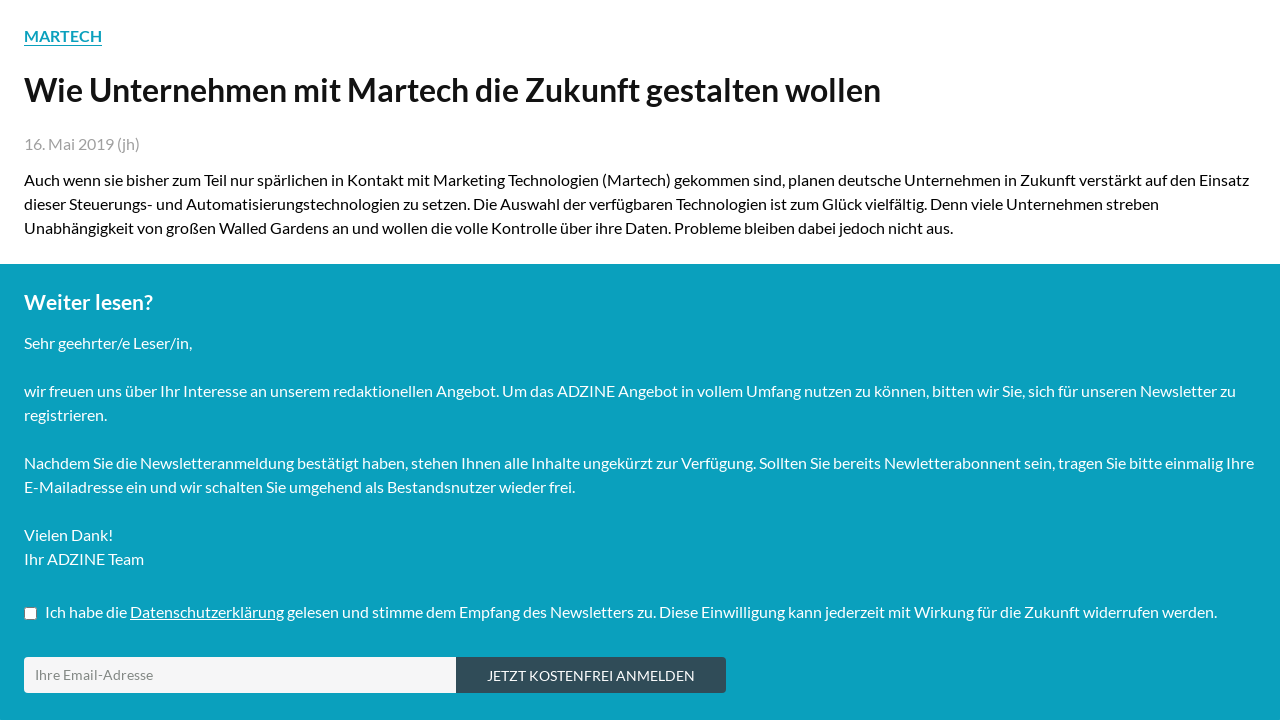

--- FILE ---
content_type: text/html; charset=utf-8
request_url: https://www.adzine.de/newsletter/paywall-overlay/14367/
body_size: 1698
content:



<!doctype html>
<html lang="de">
<head>
    <title></title>
    <meta charset="utf-8" />
    <meta name="robots" content="noindex, nofollow" />    
    <link rel="stylesheet" href="/static/.cache/css/output.f14726092d2b.css" type="text/css">
    
</head>
<body>
<div class="xpage dib -bg-alert w-100 h-100 relative">
    
 
    <div class="w-100 bg-white center pa-g br2 br--top">
        <span class="fw7 aqua"><a class="bb " href="/martech/">MARTECH</a></span>
        <h1 class="f-32 pt0">Wie Unternehmen mit Martech die Zukunft gestalten wollen
</h1>
        <span class="db pa0 mb-h gray-9f9f9f">
        16. Mai 2019  (jh)</span>
        
        <div class="f-base">
            Auch wenn sie bisher zum Teil nur spärlichen in Kontakt mit Marketing Technologien (Martech) gekommen sind, planen deutsche Unternehmen in Zukunft verstärkt auf den Einsatz dieser Steuerungs- und Automatisierungstechnologien zu setzen. Die Auswahl der verfügbaren Technologien ist zum Glück vielfältig. Denn viele Unternehmen streben Unabhängigkeit von großen Walled Gardens an und wollen die volle Kontrolle über ihre Daten. Probleme bleiben dabei jedoch nicht aus.
        </div>
    
    </div>
    
    
    <div class="w-100 center bg-aqua white pl-g pr-g pt-g pb-h">
        <h2 class="white mb-h f-21">Weiter lesen?</h2>
            <p class="f-base fw4 lato">        
                Sehr geehrter/e Leser/in,
                <br><br>wir freuen uns über Ihr Interesse an unserem redaktionellen Angebot. Um das ADZINE Angebot in vollem Umfang nutzen zu können, bitten wir Sie, sich für unseren Newsletter zu registrieren.
                <br><br>
                Nachdem Sie die Newsletteranmeldung bestätigt haben, stehen Ihnen alle Inhalte ungekürzt zur Verfügung. Sollten Sie bereits Newletterabonnent sein, tragen Sie bitte einmalig Ihre E-Mailadresse ein und wir schalten Sie umgehend als Bestandsnutzer wieder frei.
                <br><br>
                Vielen Dank!
                <br>
                Ihr ADZINE Team
            </p>
    </div>

    <div class="w-100 bg-aqua center pl-g pr-g pb-g br2 br--bottom">
        <form action="."  method="post"><input type="hidden" name="csrfmiddlewaretoken" value="MzbQ0RGb1HbtiAkuiG4DF09akwehj3zniPLgMiozGVYZtZCalqGZHYCqXuSvkO6z">
            <div class="db w-auto xcenter tl overflow-hidden lh-12">
                <span class="f-base fw7 lato tl dark-gray"></span><br>
                <input id="id_agree_terms" name="agree_terms" style="vertical-align: middle; margin-top: -1px; margin-right: 5px;" type="checkbox"  /> 
                <span class="f-base lato white">Ich habe die <a class="link-white underline" href="/datenschutz/" target="_blank">Datenschutzerklärung</a> gelesen und stimme dem Empfang des Newsletters zu. Diese Einwilligung kann jederzeit mit Wirkung für die Zukunft widerrufen werden.</span>
            </div>
            
            <div class="dib w-auto mt-h overflow-hidden">
               <span class="din f-base fw7 lato tc dark-gray"></span><br />
               <input id="id_email1" class="fl f-14 h36 c-31 pl-h bn bg-light-gray w-5cols-g lato br2 bbr0 btr0 outline-0" name="email1" type="text" placeholder="Ihre Email-Adresse" maxlength="75"  />
                
                    
                    <input id="id_newsletter_choices_19131" checked="checked" name="newsletter_choices" type="hidden" value="19131" /> 
                    
                
                    
                    <input id="id_newsletter_choices_8322" checked="checked" name="newsletter_choices" type="hidden" value="8322" /> 
                    
                
                    
                
                    
                    <input id="id_newsletter_choices_8325" checked="checked" name="newsletter_choices" type="hidden" value="8325" /> 
                    
                
                    
                
                    
                
                    
                
                    
                
                    
                    <input id="id_newsletter_choices_18571" checked="checked" name="newsletter_choices" type="hidden" value="18571" /> 
                    
                
                    
                
                    
                
                    
                
                    
                
                    
                
                    
                
                    
                
                    
                
                    
                
                <input id="id_referrer_pk" name="referrer_pk" type="hidden" value="14367" />
                <input id="id_utm_campaign" name="utm_campaign" type="hidden" value="Email-Wall" /> 
                <button type="submit" class="lato bg-light-blue-gray br2 tc h36 bn -w-3cols bbl0 btl0 ma0" style="width: 270px;"><span class="lato ttu f-14 white tc">Jetzt kostenfrei Anmelden</span></button> 
            </div>
        </form>
    </div>

</div>
</body>

--- FILE ---
content_type: text/css
request_url: https://www.adzine.de/static/.cache/css/output.f14726092d2b.css
body_size: 21481
content:
body,div,h1,h2,h3,h4,h5,h6,p,blockquote,pre,dl,dt,dd,ol,ul,li,fieldset,form,label,legend,th,td,article,aside,figure,footer,header,hgroup,menu,nav,section{margin:0;padding:0;border:0}article,aside,details,figcaption,figure,footer,header,hgroup,nav,section,audio,canvas,video{display:block}html{height:100%;-webkit-text-size-adjust:100%;-ms-text-size-adjust:100%}body{min-height:100%;font-size:100%}sub,sup{font-size:75%;line-height:0;position:relative;vertical-align:baseline}sup{top:-0.5em}sub{bottom:-0.25em}pre{white-space:pre;white-space:pre-wrap;word-wrap:break-word}b,strong{font-weight:bold}abbr[title]{border-bottom:1px dotted}table{border-collapse:collapse;border-spacing:0}a img,img{-ms-interpolation-mode:bicubic;border:0}input,textarea,button,select{margin:0;font-size:100%;line-height:normal;vertical-align:baseline}button,html input[type="button"],input[type="reset"],input[type="submit"]{cursor:pointer;-webkit-appearance:button}input[type="checkbox"],input[type="radio"]{-o-box-sizing:border-box;-ms-box-sizing:border-box;box-sizing:border-box}textarea{overflow:auto}body{-webkit-tap-highlight-color:rgba(255,0,0,0.62)}::-moz-selection{background:#f6f6f7!important;color:inherit}::selection{background:#f6f6f7!important;color:inherit}::-moz-selection{background:#f6f6f7!important;color:inherit}/*! normalize.css v4.1.1 | MIT License | github.com/necolas/normalize.css */html{font-family:sans-serif;-ms-text-size-adjust:100%;-webkit-text-size-adjust:100%}body{margin:0}article,aside,details,figcaption,figure,footer,header,main,menu,nav,section,summary{display:block}audio,canvas,progress,video{display:inline-block}audio:not([controls]){display:none;height:0}progress{vertical-align:baseline}template,[hidden]{display:none}a{background-color:transparent;-webkit-text-decoration-skip:objects}a:active,a:hover{outline-width:0}abbr[title]{border-bottom:none;text-decoration:underline;-webkit-text-decoration:underline dotted;text-decoration:underline dotted}b,strong{font-weight:inherit}b,strong{font-weight:bolder}dfn{font-style:italic}h1{font-size:2em;margin:0.67em 0}mark{background-color:#ff0;color:#000}small{font-size:80%}sub,sup{font-size:75%;line-height:0;position:relative;vertical-align:baseline}sub{bottom:-0.25em}sup{top:-0.5em}img{border-style:none}svg:not(:root){overflow:hidden}code,kbd,pre,samp{font-family:monospace,monospace;font-size:1em}figure{margin:1em 40px}hr{box-sizing:content-box;height:0;overflow:visible}button,input,select,textarea{font:inherit;margin:0}optgroup{font-weight:bold}button,input{overflow:visible}button,select{text-transform:none}button,html [type="button"],[type="reset"],[type="submit"]{-webkit-appearance:button}button::-moz-focus-inner,[type="button"]::-moz-focus-inner,[type="reset"]::-moz-focus-inner,[type="submit"]::-moz-focus-inner{border-style:none;padding:0}button:-moz-focusring,[type="button"]:-moz-focusring,[type="reset"]:-moz-focusring,[type="submit"]:-moz-focusring{outline:1px dotted ButtonText}fieldset{border:1px solid #c0c0c0;margin:0 2px;padding:0.35em 0.625em 0.75em}legend{box-sizing:border-box;color:inherit;display:table;max-width:100%;padding:0;white-space:normal}textarea{overflow:auto}[type="checkbox"],[type="radio"]{box-sizing:border-box;padding:0}[type="number"]::-webkit-inner-spin-button,[type="number"]::-webkit-outer-spin-button{height:auto}[type="search"]{-webkit-appearance:textfield;outline-offset:-2px}[type="search"]::-webkit-search-cancel-button,[type="search"]::-webkit-search-decoration{-webkit-appearance:none}::-webkit-input-placeholder{color:inherit;opacity:0.54}::-webkit-file-upload-button{-webkit-appearance:button;font:inherit}html,body,div,article,section,main,footer,header,form,fieldset,pre,code,p,ul,ol,li,dl,dt,dd,textarea,input[type="text"],input[type="tel"],input[type="email"],input[type="url"],input[type="password"],.border-box{box-sizing:border-box}.bg-cv{background-size:cover}.bg-cn{background-size:contain}.ba{border-style:solid;border-width:1px}.bt{border-top-style:solid;border-top-width:1px}.br{border-right-style:solid;border-right-width:1px}.bb{border-bottom-style:solid;border-bottom-width:1px}.bl{border-left-style:solid;border-left-width:1px}.bn{border-style:none;border-width:0}.b--black{border-color:#000}.b--near-black{border-color:#111}.b--dark-gray{border-color:#333}.b--mid-gray{border-color:#555}.b--gray{border-color:#777}.b--silver{border-color:#999}.b--light-silver{border-color:#aaa}.b--light-gray{border-color:#eee}.b--near-white{border-color:#f4f4f4}.b--white{border-color:#fff}.b--white-90{border-color:rgba(255,255,255,0.9)}.b--white-80{border-color:rgba(255,255,255,0.8)}.b--white-70{border-color:rgba(255,255,255,0.7)}.b--white-60{border-color:rgba(255,255,255,0.6)}.b--white-50{border-color:rgba(255,255,255,0.5)}.b--white-40{border-color:rgba(255,255,255,0.4)}.b--white-30{border-color:rgba(255,255,255,0.3)}.b--white-20{border-color:rgba(255,255,255,0.2)}.b--white-10{border-color:rgba(255,255,255,0.1)}.b--white-05{border-color:rgba(255,255,255,0.05)}.b--white-025{border-color:rgba(255,255,255,0.025)}.b--white-0125{border-color:rgba(255,255,255,0.0125)}.b--black-90{border-color:rgba(0,0,0,0.9)}.b--black-80{border-color:rgba(0,0,0,0.8)}.b--black-70{border-color:rgba(0,0,0,0.7)}.b--black-60{border-color:rgba(0,0,0,0.6)}.b--black-50{border-color:rgba(0,0,0,0.5)}.b--black-40{border-color:rgba(0,0,0,0.4)}.b--black-30{border-color:rgba(0,0,0,0.3)}.b--black-20{border-color:rgba(0,0,0,0.2)}.b--black-10{border-color:rgba(0,0,0,0.1)}.b--black-05{border-color:rgba(0,0,0,0.05)}.b--black-025{border-color:rgba(0,0,0,0.025)}.b--black-0125{border-color:rgba(0,0,0,0.0125)}.b--transparent{border-color:transparent}.br0{border-radius:0}.br1{border-radius:0.125rem}.br2{border-radius:0.25rem}.br3{border-radius:0.5rem}.br4{border-radius:1rem}.br-100{border-radius:100%}.br--bottom{border-top-left-radius:0;border-top-right-radius:0}.br--top{border-bottom-left-radius:0;border-bottom-right-radius:0}.b--none{border-style:none}.b--dotted{border-style:dotted}.b--dashed{border-style:dashed}.b--solid{border-style:solid}.bw0{border-width:0}.bw1{border-width:0.125rem}.bw2{border-width:0.25rem}.bw3{border-width:0.5rem}.bw4{border-width:1rem}.bw5{border-width:2rem}.pre{overflow-x:auto;overflow-y:hidden;overflow:scroll}.top-0{top:0}.right-0{right:0}.bottom-0{bottom:0}.left-0{left:0}.top-1{top:1rem}.right-1{right:1rem}.bottom-1{bottom:1rem}.left-1{left:1rem}.top-2{top:2rem}.right-2{right:2rem}.bottom-2{bottom:2rem}.left-2{left:2rem}.top--1{top:-1rem}.right--1{right:-1rem}.bottom--1{bottom:-1rem}.left--1{left:-1rem}.top--2{top:-2rem}.right--2{right:-2rem}.bottom--2{bottom:-2rem}.left--2{left:-2rem}.absolute--fill{top:0;right:0;bottom:0;left:0}.cf:before,.cf:after{content:" ";display:table}.cf:after{clear:both}.cf{*zoom:1}.cl{clear:left}.cr{clear:right}.cb{clear:both}.cn{clear:none}.dn{display:none}.di{display:inline}.db{display:block}.dib{display:inline-block}.dit{display:inline-table}.dt{display:table}.dtc{display:table-cell}.dt-row{display:table-row}.dt-row-group{display:table-row-group}.dt-column{display:table-column}.dt-column-group{display:table-column-group}.dt--fixed{table-layout:fixed;width:100%}.fl{float:left;display:inline}.fr{float:right;display:inline}.fn{float:none}.sans-serif{font-family:-apple-system,BlinkMacSystemFont,'avenir next',avenir,helvetica,'helvetica neue',ubuntu,roboto,noto,'segoe ui',arial,sans-serif}.serif{font-family:georgia,times,serif}.system-sans-serif{font-family:sans-serif}.system-serif{font-family:serif}code,.code{font-family:Consolas,monaco,monospace}.helvetica{font-family:'helvetica neue',helvetica,sans-serif}.georgia{font-family:georgia,serif}.times{font-family:times,serif}.bodoni{font-family:"Bodoni MT",serif}.calisto{font-family:"Calisto MT",serif}.garamond{font-family:garamond,serif}.i{font-style:italic}.fs-normal{font-style:normal}.normal{font-weight:normal}.b{font-weight:bold}.fw1{font-weight:100}.fw2{font-weight:200}.fw3{font-weight:300}.fw4{font-weight:400}.fw5{font-weight:500}.fw6{font-weight:600}.fw7{font-weight:700}.fw8{font-weight:800}.fw9{font-weight:900}.input-reset{-webkit-appearance:none;-moz-appearance:none}.h1{height:1rem}.h2{height:2rem}.h3{height:4rem}.h4{height:8rem}.h5{height:16rem}.h-25{height:25%}.h-50{height:50%}.h-75{height:75%}.h-100{height:100%}.h-auto{height:auto}.h-inherit{height:inherit}.tracked{letter-spacing:0.16em}.tracked-tight{letter-spacing:-0.05em}.tracked-mega{letter-spacing:0.32em}.lh-solid{line-height:1}.lh-title{line-height:1.3}.lh-copy{line-height:1.6}.link{text-decoration:none;transition:color 0.15s ease-in}.link:link,.link:visited{transition:color 0.15s ease-in}.link:hover{transition:color 0.15s ease-in}.link:active{transition:color 0.15s ease-in}.link:focus{transition:color 0.15s ease-in}.list{list-style-type:none}.mw-100{max-width:100%}.mw1{max-width:1rem}.mw2{max-width:2rem}.mw3{max-width:4rem}.mw4{max-width:8rem}.mw5{max-width:16rem}.mw6{max-width:32rem}.mw7{max-width:48rem}.mw8{max-width:64rem}.mw9{max-width:96rem}.mw-none{max-width:none}.w1{width:1rem}.w2{width:2rem}.w3{width:4rem}.w4{width:8rem}.w5{width:16rem}.w-10{width:10%}.w-20{width:20%}.w-25{width:25%}.w-33{width:33%}.w-34{width:34%}.w-40{width:40%}.w-50{width:50%}.w-60{width:60%}.w-75{width:75%}.w-80{width:80%}.w-100{width:100%}.w-auto{width:auto}.overflow-visible{overflow:visible}.overflow-hidden{overflow:hidden}.overflow-scroll{overflow:scroll}.overflow-auto{overflow:auto}.overflow-x-visible{overflow-x:visible}.overflow-x-hidden{overflow-x:hidden}.overflow-x-scroll{overflow-x:scroll}.overflow-x-auto{overflow-x:auto}.overflow-y-visible{overflow-y:visible}.overflow-y-hidden{overflow-y:hidden}.overflow-y-scroll{overflow-y:scroll}.overflow-y-auto{overflow-y:auto}.static{position:static}.relative{position:relative}.absolute{position:absolute}.fixed{position:fixed}.o-100{opacity:1}.o-90{opacity:0.9}.o-80{opacity:0.8}.o-70{opacity:0.7}.o-60{opacity:0.6}.o-50{opacity:0.5}.o-40{opacity:0.4}.o-30{opacity:0.3}.o-20{opacity:0.2}.o-10{opacity:0.1}.o-05{opacity:0.05}.o-025{opacity:0.025}.black-90{color:rgba(0,0,0,0.9)}.black-80{color:rgba(0,0,0,0.8)}.black-70{color:rgba(0,0,0,0.7)}.black-60{color:rgba(0,0,0,0.6)}.black-50{color:rgba(0,0,0,0.5)}.black-40{color:rgba(0,0,0,0.4)}.black-30{color:rgba(0,0,0,0.3)}.black-20{color:rgba(0,0,0,0.2)}.black-10{color:rgba(0,0,0,0.1)}.black-05{color:rgba(0,0,0,0.05)}.bg-black-90{background-color:rgba(0,0,0,0.9)}.bg-black-80{background-color:rgba(0,0,0,0.8)}.bg-black-70{background-color:rgba(0,0,0,0.7)}.bg-black-60{background-color:rgba(0,0,0,0.6)}.bg-black-50{background-color:rgba(0,0,0,0.5)}.bg-black-40{background-color:rgba(0,0,0,0.4)}.bg-black-30{background-color:rgba(0,0,0,0.3)}.bg-black-20{background-color:rgba(0,0,0,0.2)}.bg-black-10{background-color:rgba(0,0,0,0.1)}.bg-black-05{background-color:rgba(0,0,0,0.05)}.white-90{color:rgba(255,255,255,0.9)}.white-80{color:rgba(255,255,255,0.8)}.white-70{color:rgba(255,255,255,0.7)}.white-60{color:rgba(255,255,255,0.6)}.white-50{color:rgba(255,255,255,0.5)}.white-40{color:rgba(255,255,255,0.4)}.white-30{color:rgba(255,255,255,0.3)}.white-20{color:rgba(255,255,255,0.2)}.white-10{color:rgba(255,255,255,0.1)}.bg-white-90{background-color:rgba(255,255,255,0.9)}.bg-white-80{background-color:rgba(255,255,255,0.8)}.bg-white-70{background-color:rgba(255,255,255,0.7)}.bg-white-60{background-color:rgba(255,255,255,0.6)}.bg-white-50{background-color:rgba(255,255,255,0.5)}.bg-white-40{background-color:rgba(255,255,255,0.4)}.bg-white-30{background-color:rgba(255,255,255,0.3)}.bg-white-20{background-color:rgba(255,255,255,0.2)}.bg-white-10{background-color:rgba(255,255,255,0.1)}.black{color:#000}.near-black{color:#111}.dark-gray{color:#333}.mid-gray{color:#555}.gray{color:#777}.silver{color:#999}.light-silver{color:#aaa}.moon-gray{color:#ccc}.light-gray{color:#eee}.near-white{color:#f4f4f4}.white{color:#fff}.bg-black{background-color:#000}.bg-near-black{background-color:#111}.bg-dark-gray{background-color:#333}.bg-mid-gray{background-color:#555}.bg-gray{background-color:#777}.bg-silver{background-color:#999}.bg-light-silver{background-color:#aaa}.bg-moon-gray{background-color:#ccc}.bg-light-gray{background-color:#eee}.bg-near-white{background-color:#f4f4f4}.bg-white{background-color:#fff}.bg-transparent{background-color:transparent}.focus-black:focus{color:#000}.focus-near-black:focus{color:#111}.focus-dark-gray:focus{color:#333}.focus-mid-gray:focus{color:#555}.focus-gray:focus{color:#777}.focus-silver:focus{color:#999}.focus-light-silver:focus{color:#aaa}.focus-moon-gray:focus{color:#ccc}.focus-light-gray:focus{color:#eee}.focus-near-white:focus{color:#f4f4f4}.focus-white:focus{color:#fff}.bg-focus-black:focus{background-color:#000}.bg-focus-near-black:focus{background-color:#111}.bg-focus-dark-gray:focus{background-color:#333}.bg-focus-mid-gray:focus{background-color:#555}.bg-focus-gray:focus{background-color:#777}.bg-focus-silver:focus{background-color:#999}.bg-focus-light-silver:focus{background-color:#aaa}.bg-focus-moon-gray:focus{background-color:#ccc}.bg-focus-light-gray:focus{background-color:#eee}.bg-focus-near-white:focus{background-color:#f4f4f4}.bg-focus-white:focus{background-color:#fff}.bg-focus-transparent:focus{background-color:transparent}.hover-black:hover{color:#000}.hover-near-black:hover{color:#111}.hover-dark-gray:hover{color:#333}.hover-mid-gray:hover{color:#555}.hover-gray:hover{color:#777}.hover-silver:hover{color:#999}.hover-light-silver:hover{color:#aaa}.hover-moon-gray:hover{color:#ccc}.hover-light-gray:hover{color:#eee}.hover-near-white:hover{color:#f4f4f4}.hover-white:hover{color:#fff}.bg-hover-black:hover{background-color:#000}.bg-hover-near-black:hover{background-color:#111}.bg-hover-dark-gray:hover{background-color:#333}.bg-hover-mid-gray:hover{background-color:#555}.bg-hover-gray:hover{background-color:#777}.bg-hover-silver:hover{background-color:#999}.bg-hover-light-silver:hover{background-color:#aaa}.bg-hover-moon-gray:hover{background-color:#ccc}.bg-hover-light-gray:hover{background-color:#eee}.bg-hover-near-white:hover{background-color:#f4f4f4}.bg-hover-white:hover{background-color:#fff}.bg-hover-transparent:hover{background-color:transparent}.pa0{padding:0}.pa1{padding:0.25rem}.pa2{padding:0.5rem}.pa3{padding:1rem}.pa4{padding:2rem}.pa5{padding:4rem}.pa6{padding:8rem}.pa7{padding:16rem}.pl0{padding-left:0}.pl1{padding-left:0.25rem}.pl2{padding-left:0.5rem}.pl3{padding-left:1rem}.pl4{padding-left:2rem}.pl5{padding-left:4rem}.pl6{padding-left:8rem}.pl7{padding-left:16rem}.pr0{padding-right:0}.pr1{padding-right:0.25rem}.pr2{padding-right:0.5rem}.pr3{padding-right:1rem}.pr4{padding-right:2rem}.pr5{padding-right:4rem}.pr6{padding-right:8rem}.pr7{padding-right:16rem}.pb0{padding-bottom:0}.pb1{padding-bottom:0.25rem}.pb2{padding-bottom:0.5rem}.pb3{padding-bottom:1rem}.pb4{padding-bottom:2rem}.pb5{padding-bottom:4rem}.pb6{padding-bottom:8rem}.pb7{padding-bottom:16rem}.pt0{padding-top:0}.pt1{padding-top:0.25rem}.pt2{padding-top:0.5rem}.pt3{padding-top:1rem}.pt4{padding-top:2rem}.pt5{padding-top:4rem}.pt6{padding-top:8rem}.pt7{padding-top:16rem}.pv0{padding-top:0;padding-bottom:0}.pv1{padding-top:0.25rem;padding-bottom:0.25rem}.pv2{padding-top:0.5rem;padding-bottom:0.5rem}.pv3{padding-top:1rem;padding-bottom:1rem}.pv4{padding-top:2rem;padding-bottom:2rem}.pv5{padding-top:4rem;padding-bottom:4rem}.pv6{padding-top:8rem;padding-bottom:8rem}.pv7{padding-top:16rem;padding-bottom:16rem}.ph0{padding-left:0;padding-right:0}.ph1{padding-left:0.25rem;padding-right:0.25rem}.ph2{padding-left:0.5rem;padding-right:0.5rem}.ph3{padding-left:1rem;padding-right:1rem}.ph4{padding-left:2rem;padding-right:2rem}.ph5{padding-left:4rem;padding-right:4rem}.ph6{padding-left:8rem;padding-right:8rem}.ph7{padding-left:16rem;padding-right:16rem}.ma0{margin:0}.ma1{margin:0.25rem}.ma2{margin:0.5rem}.ma3{margin:1rem}.ma4{margin:2rem}.ma5{margin:4rem}.ma6{margin:8rem}.ma7{margin:16rem}.ml0{margin-left:0}.ml1{margin-left:0.25rem}.ml2{margin-left:0.5rem}.ml3{margin-left:1rem}.ml4{margin-left:2rem}.ml5{margin-left:4rem}.ml6{margin-left:8rem}.ml7{margin-left:16rem}.mr0{margin-right:0}.mr1{margin-right:0.25rem}.mr2{margin-right:0.5rem}.mr3{margin-right:1rem}.mr4{margin-right:2rem}.mr5{margin-right:4rem}.mr6{margin-right:8rem}.mr7{margin-right:16rem}.mb0{margin-bottom:0}.mb1{margin-bottom:0.25rem}.mb2{margin-bottom:0.5rem}.mb3{margin-bottom:1rem}.mb4{margin-bottom:2rem}.mb5{margin-bottom:4rem}.mb6{margin-bottom:8rem}.mb7{margin-bottom:16rem}.mt0{margin-top:0}.mt1{margin-top:0.25rem}.mt2{margin-top:0.5rem}.mt3{margin-top:1rem}.mt4{margin-top:2rem}.mt5{margin-top:4rem}.mt6{margin-top:8rem}.mt7{margin-top:16rem}.mv0{margin-top:0;margin-bottom:0}.mv1{margin-top:0.25rem;margin-bottom:0.25rem}.mv2{margin-top:0.5rem;margin-bottom:0.5rem}.mv3{margin-top:1rem;margin-bottom:1rem}.mv4{margin-top:2rem;margin-bottom:2rem}.mv5{margin-top:4rem;margin-bottom:4rem}.mv6{margin-top:8rem;margin-bottom:8rem}.mv7{margin-top:16rem;margin-bottom:16rem}.mh0{margin-left:0;margin-right:0}.mh1{margin-left:0.25rem;margin-right:0.25rem}.mh2{margin-left:0.5rem;margin-right:0.5rem}.mh3{margin-left:1rem;margin-right:1rem}.mh4{margin-left:2rem;margin-right:2rem}.mh5{margin-left:4rem;margin-right:4rem}.mh6{margin-left:8rem;margin-right:8rem}.mh7{margin-left:16rem;margin-right:16rem}.collapse{border-collapse:collapse;border-spacing:0}.striped--moon-gray:nth-child(odd){background-color:#aaa}.striped--moon-gray:nth-child(odd){background-color:#ccc}.striped--light-gray:nth-child(odd){background-color:#eee}.striped--near-white:nth-child(odd){background-color:#f4f4f4}.strike{text-decoration:line-through}.underline{text-decoration:underline}.no-underline{text-decoration:none}.tl{text-align:left}.tr{text-align:right}.tc{text-align:center}.ttc{text-transform:capitalize}.ttl{text-transform:lowercase}.ttu{text-transform:uppercase}.ttn{text-transform:none}.f-6,.f-headline{font-size:6rem}.f-5,.f-subheadline{font-size:5rem}.f1{font-size:3rem}.f2{font-size:2.25rem}.f3{font-size:1.5rem}.f4{font-size:1.25rem}.f5{font-size:1rem}.f6{font-size:0.875rem}.measure{max-width:30em}.measure-wide{max-width:34em}.measure-narrow{max-width:20em}.indent{text-indent:1em;margin-top:0;margin-bottom:0}.truncate{white-space:nowrap;overflow:hidden;text-overflow:ellipsis}.aspect-ratio{height:0;position:relative}.aspect-ratio--16x9{padding-bottom:56.25%}.aspect-ratio--4x3{padding-bottom:75%}.aspect-ratio--8x5{padding-bottom:62.5%}.aspect-ratio--object{bottom:0;height:100%;left:0;position:absolute;right:0;top:0;width:100%;z-index:100}.overflow-container{overflow-y:scroll}.center{margin-right:auto;margin-left:auto}.clip{position:fixed!important;_position:absolute!important;clip:rect(1px 1px 1px 1px);clip:rect(1px,1px,1px,1px)}.ws-normal{white-space:normal}.nowrap{white-space:nowrap}.pre{white-space:pre}.v-base{vertical-align:baseline}.v-sub{vertical-align:sub}.v-sup{vertical-align:super}.v-txt-top{vertical-align:text-top}.v-txt-btm{vertical-align:text-bottom}.v-mid{vertical-align:middle}.v-top{vertical-align:top}.v-btm{vertical-align:bottom}.dim{opacity:1;transition:opacity 0.15s ease-in}.dim:hover,.dim:focus{opacity:0.5;transition:opacity 0.15s ease-in}.dim:active{opacity:0.8;transition:opacity 0.15s ease-out}.hide-child .child{opacity:0;transition:opacity 0.15s ease-in}.hide-child:hover .child,.hide-child:focus .child,.hide-child:active .child{opacity:1;transition:opacity 0.15s ease-in}.underline-hover:hover,.underline-hover:focus{text-decoration:underline}.grow{transition:-webkit-transform 0.2s;transition:transform 0.2s;transition:transform 0.2s,-webkit-transform 0.2s}.grow:hover{-webkit-transform:scale(1.05);transform:scale(1.05)}.grow-large{transition:-webkit-transform 0.2s;transition:transform 0.2s;transition:transform 0.2s,-webkit-transform 0.2s}.grow-large:hover{-webkit-transform:scale(1.2);transform:scale(1.2)}.debug *{outline:1px solid gold}@media screen and (min-width:48em){.bg-cv-ns{background-size:cover}.bg-cn-ns{background-size:contain}.ba-ns{border-style:solid;border-width:1px}.bt-ns{border-top-style:solid;border-top-width:1px}.br-ns{border-right-style:solid;border-right-width:1px}.bb-ns{border-bottom-style:solid;border-bottom-width:1px}.bl-ns{border-left-style:solid;border-left-width:1px}.bn-ns{border-style:none;border-width:0}.br0-ns{border-radius:0}.br1-ns{border-radius:0.125rem}.br2-ns{border-radius:0.25rem}.br3-ns{border-radius:0.5rem}.br4-ns{border-radius:1rem}.br-100-ns{border-radius:100%}.br--bottom-ns{border-top-left-radius:0;border-top-right-radius:0}.br--top-ns{border-bottom-left-radius:0;border-bottom-right-radius:0}.b--none-ns{border-style:none}.b--dotted-ns{border-style:dotted}.b--dashed-ns{border-style:dashed}.b--solid-ns{border-style:solid}.bw0-ns{border-width:0}.bw1-ns{border-width:0.125rem}.bw2-ns{border-width:0.25rem}.bw3-ns{border-width:0.5rem}.bw4-ns{border-width:1rem}.bw5-ns{border-width:2rem}.top-0-ns{top:0}.left-0-ns{left:0}.right-0-ns{right:0}.bottom-0-ns{bottom:0}.top-1-ns{top:1rem}.left-1-ns{left:1rem}.right-1-ns{right:1rem}.bottom-1-ns{bottom:1rem}.top-2-ns{top:2rem}.left-2-ns{left:2rem}.right-2-ns{right:2rem}.bottom-2-ns{bottom:2rem}.top--1-ns{top:-1rem}.right--1-ns{right:-1rem}.bottom--1-ns{bottom:-1rem}.left--1-ns{left:-1rem}.top--2-ns{top:-2rem}.right--2-ns{right:-2rem}.bottom--2-ns{bottom:-2rem}.left--2-ns{left:-2rem}.absolute--fill-ns{top:0;right:0;bottom:0;left:0}.cl-ns{clear:left}.cr-ns{clear:right}.cb-ns{clear:both}.cn-ns{clear:none}.dn-ns{display:none}.di-ns{display:inline}.db-ns{display:block}.dib-ns{display:inline-block}.dit-ns{display:inline-table}.dt-ns{display:table}.dtc-ns{display:table-cell}.dt-row-ns{display:table-row}.dt-row-group-ns{display:table-row-group}.dt-column-ns{display:table-column}.dt-column-group-ns{display:table-column-group}.dt--fixed-ns{table-layout:fixed;width:100%}.fl-ns{float:left;display:inline}.fr-ns{float:right;display:inline}.fn-ns{float:none}.i-ns{font-style:italic}.fs-normal-ns{font-style:normal}.normal-ns{font-weight:normal}.b-ns{font-weight:bold}.fw1-ns{font-weight:100}.fw2-ns{font-weight:200}.fw3-ns{font-weight:300}.fw4-ns{font-weight:400}.fw5-ns{font-weight:500}.fw6-ns{font-weight:600}.fw7-ns{font-weight:700}.fw8-ns{font-weight:800}.fw9-ns{font-weight:900}.h1-ns{height:1rem}.h2-ns{height:2rem}.h3-ns{height:4rem}.h4-ns{height:8rem}.h5-ns{height:16rem}.h-25-ns{height:25%}.h-50-ns{height:50%}.h-75-ns{height:75%}.h-100-ns{height:100%}.h-auto-ns{height:auto}.h-inherit-ns{height:inherit}.tracked-ns{letter-spacing:0.16em}.tracked-tight-ns{letter-spacing:-0.05em}.tracked-mega-ns{letter-spacing:0.32em}.lh-solid-ns{line-height:1}.lh-title-ns{line-height:1.3}.lh-copy-ns{line-height:1.6}.mw-100-ns{max-width:100%}.mw1-ns{max-width:1rem}.mw2-ns{max-width:2rem}.mw3-ns{max-width:4rem}.mw4-ns{max-width:8rem}.mw5-ns{max-width:16rem}.mw6-ns{max-width:32rem}.mw7-ns{max-width:48rem}.mw8-ns{max-width:64rem}.mw9-ns{max-width:96rem}.mw-none-ns{max-width:none}.w1-ns{width:1rem}.w2-ns{width:2rem}.w3-ns{width:4rem}.w4-ns{width:8rem}.w5-ns{width:16rem}.w-10-ns{width:10%}.w-20-ns{width:20%}.w-25-ns{width:25%}.w-33-ns{width:33%}.w-34-ns{width:34%}.w-40-ns{width:40%}.w-50-ns{width:50%}.w-60-ns{width:60%}.w-75-ns{width:75%}.w-80-ns{width:80%}.w-100-ns{width:100%}.w-auto-ns{width:auto}.overflow-visible-ns{overflow:visible}.overflow-hidden-ns{overflow:hidden}.overflow-scroll-ns{overflow:scroll}.overflow-auto-ns{overflow:auto}.overflow-x-visible-ns{overflow-x:visible}.overflow-x-hidden-ns{overflow-x:hidden}.overflow-x-scroll-ns{overflow-x:scroll}.overflow-x-auto-ns{overflow-x:auto}.overflow-y-visible-ns{overflow-y:visible}.overflow-y-hidden-ns{overflow-y:hidden}.overflow-y-scroll-ns{overflow-y:scroll}.overflow-y-auto-ns{overflow-y:auto}.static-ns{position:static}.relative-ns{position:relative}.absolute-ns{position:absolute}.fixed-ns{position:fixed}.pa0-ns{padding:0}.pa1-ns{padding:0.25rem}.pa2-ns{padding:0.5rem}.pa3-ns{padding:1rem}.pa4-ns{padding:2rem}.pa5-ns{padding:4rem}.pa6-ns{padding:8rem}.pa7-ns{padding:16rem}.pl0-ns{padding-left:0}.pl1-ns{padding-left:0.25rem}.pl2-ns{padding-left:0.5rem}.pl3-ns{padding-left:1rem}.pl4-ns{padding-left:2rem}.pl5-ns{padding-left:4rem}.pl6-ns{padding-left:8rem}.pl7-ns{padding-left:16rem}.pr0-ns{padding-right:0}.pr1-ns{padding-right:0.25rem}.pr2-ns{padding-right:0.5rem}.pr3-ns{padding-right:1rem}.pr4-ns{padding-right:2rem}.pr5-ns{padding-right:4rem}.pr6-ns{padding-right:8rem}.pr7-ns{padding-right:16rem}.pb0-ns{padding-bottom:0}.pb1-ns{padding-bottom:0.25rem}.pb2-ns{padding-bottom:0.5rem}.pb3-ns{padding-bottom:1rem}.pb4-ns{padding-bottom:2rem}.pb5-ns{padding-bottom:4rem}.pb6-ns{padding-bottom:8rem}.pb7-ns{padding-bottom:16rem}.pt0-ns{padding-top:0}.pt1-ns{padding-top:0.25rem}.pt2-ns{padding-top:0.5rem}.pt3-ns{padding-top:1rem}.pt4-ns{padding-top:2rem}.pt5-ns{padding-top:4rem}.pt6-ns{padding-top:8rem}.pt7-ns{padding-top:16rem}.pv0-ns{padding-top:0;padding-bottom:0}.pv1-ns{padding-top:0.25rem;padding-bottom:0.25rem}.pv2-ns{padding-top:0.5rem;padding-bottom:0.5rem}.pv3-ns{padding-top:1rem;padding-bottom:1rem}.pv4-ns{padding-top:2rem;padding-bottom:2rem}.pv5-ns{padding-top:4rem;padding-bottom:4rem}.pv6-ns{padding-top:8rem;padding-bottom:8rem}.pv7-ns{padding-top:16rem;padding-bottom:16rem}.ph0-ns{padding-left:0;padding-right:0}.ph1-ns{padding-left:0.25rem;padding-right:0.25rem}.ph2-ns{padding-left:0.5rem;padding-right:0.5rem}.ph3-ns{padding-left:1rem;padding-right:1rem}.ph4-ns{padding-left:2rem;padding-right:2rem}.ph5-ns{padding-left:4rem;padding-right:4rem}.ph6-ns{padding-left:8rem;padding-right:8rem}.ph7-ns{padding-left:16rem;padding-right:16rem}.ma0-ns{margin:0}.ma1-ns{margin:0.25rem}.ma2-ns{margin:0.5rem}.ma3-ns{margin:1rem}.ma4-ns{margin:2rem}.ma5-ns{margin:4rem}.ma6-ns{margin:8rem}.ma7-ns{margin:16rem}.ml0-ns{margin-left:0}.ml1-ns{margin-left:0.25rem}.ml2-ns{margin-left:0.5rem}.ml3-ns{margin-left:1rem}.ml4-ns{margin-left:2rem}.ml5-ns{margin-left:4rem}.ml6-ns{margin-left:8rem}.ml7-ns{margin-left:16rem}.mr0-ns{margin-right:0}.mr1-ns{margin-right:0.25rem}.mr2-ns{margin-right:0.5rem}.mr3-ns{margin-right:1rem}.mr4-ns{margin-right:2rem}.mr5-ns{margin-right:4rem}.mr6-ns{margin-right:8rem}.mr7-ns{margin-right:16rem}.mb0-ns{margin-bottom:0}.mb1-ns{margin-bottom:0.25rem}.mb2-ns{margin-bottom:0.5rem}.mb3-ns{margin-bottom:1rem}.mb4-ns{margin-bottom:2rem}.mb5-ns{margin-bottom:4rem}.mb6-ns{margin-bottom:8rem}.mb7-ns{margin-bottom:16rem}.mt0-ns{margin-top:0}.mt1-ns{margin-top:0.25rem}.mt2-ns{margin-top:0.5rem}.mt3-ns{margin-top:1rem}.mt4-ns{margin-top:2rem}.mt5-ns{margin-top:4rem}.mt6-ns{margin-top:8rem}.mt7-ns{margin-top:16rem}.mv0-ns{margin-top:0;margin-bottom:0}.mv1-ns{margin-top:0.25rem;margin-bottom:0.25rem}.mv2-ns{margin-top:0.5rem;margin-bottom:0.5rem}.mv3-ns{margin-top:1rem;margin-bottom:1rem}.mv4-ns{margin-top:2rem;margin-bottom:2rem}.mv5-ns{margin-top:4rem;margin-bottom:4rem}.mv6-ns{margin-top:8rem;margin-bottom:8rem}.mv7-ns{margin-top:16rem;margin-bottom:16rem}.mh0-ns{margin-left:0;margin-right:0}.mh1-ns{margin-left:0.25rem;margin-right:0.25rem}.mh2-ns{margin-left:0.5rem;margin-right:0.5rem}.mh3-ns{margin-left:1rem;margin-right:1rem}.mh4-ns{margin-left:2rem;margin-right:2rem}.mh5-ns{margin-left:4rem;margin-right:4rem}.mh6-ns{margin-left:8rem;margin-right:8rem}.mh7-ns{margin-left:16rem;margin-right:16rem}.strike-ns{text-decoration:line-through}.underline-ns{text-decoration:underline}.no-underline-ns{text-decoration:none}.tl-ns{text-align:left}.tr-ns{text-align:right}.tc-ns{text-align:center}.ttc-ns{text-transform:capitalize}.ttl-ns{text-transform:lowercase}.ttu-ns{text-transform:uppercase}.ttn-ns{text-transform:none}.f-6-ns,.f-headline-ns{font-size:6rem}.f-5-ns,.f-subheadline-ns{font-size:5rem}.f1-ns{font-size:3rem}.f2-ns{font-size:2.25rem}.f3-ns{font-size:1.5rem}.f4-ns{font-size:1.25rem}.f5-ns{font-size:1rem}.f6-ns{font-size:0.875rem}.measure-ns{max-width:30em}.measure-wide-ns{max-width:34em}.measure-narrow-ns{max-width:20em}.indent-ns{text-indent:1em;margin-top:0;margin-bottom:0}.truncate-ns{white-space:nowrap;overflow:hidden;text-overflow:ellipsis}.clip-ns{position:fixed!important;position:absolute!important;clip:rect(1px 1px 1px 1px);clip:rect(1px,1px,1px,1px)}.ws-normal-ns{white-space:normal}.nowrap-ns{white-space:nowrap}.pre-ns{white-space:pre}.v-base-ns{vertical-align:baseline}.v-sub-ns{vertical-align:sub}.v-sup-ns{vertical-align:super}.v-txt-top-ns{vertical-align:text-top}.v-txt-btm-ns{vertical-align:text-bottom}.v-mid-ns{vertical-align:middle}.v-top-ns{vertical-align:top}.v-btm-ns{vertical-align:bottom}}@media screen and (min-width:48em) and (max-width:64em){.bg-cv-m{background-size:cover}.bg-cn-m{background-size:contain}.ba-m{border-style:solid;border-width:1px}.bt-m{border-top-style:solid;border-top-width:1px}.br-m{border-right-style:solid;border-right-width:1px}.bb-m{border-bottom-style:solid;border-bottom-width:1px}.bl-m{border-left-style:solid;border-left-width:1px}.bn-m{border-style:none;border-width:0}.br0-m{border-radius:0}.br1-m{border-radius:0.125rem}.br2-m{border-radius:0.25rem}.br3-m{border-radius:0.5rem}.br4-m{border-radius:1rem}.br-100-m{border-radius:100%}.br--bottom-m{border-top-left-radius:0;border-top-right-radius:0}.br--top-m{border-bottom-left-radius:0;border-bottom-right-radius:0}.b--none-m{border-style:none}.b--dotted-m{border-style:dotted}.b--dashed-m{border-style:dashed}.b--solid-m{border-style:solid}.bw0-m{border-width:0}.bw1-m{border-width:0.125rem}.bw2-m{border-width:0.25rem}.bw3-m{border-width:0.5rem}.bw4-m{border-width:1rem}.bw5-m{border-width:2rem}.top-0-m{top:0}.left-0-m{left:0}.right-0-m{right:0}.bottom-0-m{bottom:0}.top-1-m{top:1rem}.left-1-m{left:1rem}.right-1-m{right:1rem}.bottom-1-m{bottom:1rem}.top-2-m{top:2rem}.left-2-m{left:2rem}.right-2-m{right:2rem}.bottom-2-m{bottom:2rem}.top--1-m{top:-1rem}.right--1-m{right:-1rem}.bottom--1-m{bottom:-1rem}.left--1-m{left:-1rem}.top--2-m{top:-2rem}.right--2-m{right:-2rem}.bottom--2-m{bottom:-2rem}.left--2-m{left:-2rem}.absolute--fill-m{top:0;right:0;bottom:0;left:0}.cl-m{clear:left}.cr-m{clear:right}.cb-m{clear:both}.cn-m{clear:none}.dn-m{display:none}.di-m{display:inline}.db-m{display:block}.dib-m{display:inline-block}.dit-m{display:inline-table}.dt-m{display:table}.dtc-m{display:table-cell}.dt-row-m{display:table-row}.dt-row-group-m{display:table-row-group}.dt-column-m{display:table-column}.dt-column-group-m{display:table-column-group}.dt--fixed-m{table-layout:fixed;width:100%}.fl-m{float:left;display:inline}.fr-m{float:right;display:inline}.fn-m{float:none}.i-m{font-style:italic}.fs-normal-m{font-style:normal}.normal-m{font-weight:normal}.b-m{font-weight:bold}.fw1-m{font-weight:100}.fw2-m{font-weight:200}.fw3-m{font-weight:300}.fw4-m{font-weight:400}.fw5-m{font-weight:500}.fw6-m{font-weight:600}.fw7-m{font-weight:700}.fw8-m{font-weight:800}.fw9-m{font-weight:900}.h1-m{height:1rem}.h2-m{height:2rem}.h3-m{height:4rem}.h4-m{height:8rem}.h5-m{height:16rem}.h-25-m{height:25%}.h-50-m{height:50%}.h-75-m{height:75%}.h-100-m{height:100%}.h-auto-m{height:auto}.h-inherit-m{height:inherit}.tracked-m{letter-spacing:0.16em}.tracked-tight-m{letter-spacing:-0.05em}.tracked-mega-m{letter-spacing:0.32em}.lh-solid-m{line-height:1}.lh-title-m{line-height:1.3}.lh-copy-m{line-height:1.6}.mw-100-m{max-width:100%}.mw1-m{max-width:1rem}.mw2-m{max-width:2rem}.mw3-m{max-width:4rem}.mw4-m{max-width:8rem}.mw5-m{max-width:16rem}.mw6-m{max-width:32rem}.mw7-m{max-width:48rem}.mw8-m{max-width:64rem}.mw9-m{max-width:96rem}.mw-none-m{max-width:none}.w1-m{width:1rem}.w2-m{width:2rem}.w3-m{width:4rem}.w4-m{width:8rem}.w5-m{width:16rem}.w-10-m{width:10%}.w-20-m{width:20%}.w-25-m{width:25%}.w-33-m{width:33%}.w-34-m{width:34%}.w-40-m{width:40%}.w-50-m{width:50%}.w-60-m{width:60%}.w-75-m{width:75%}.w-80-m{width:80%}.w-100-m{width:100%}.w-auto-m{width:auto}.overflow-visible-m{overflow:visible}.overflow-hidden-m{overflow:hidden}.overflow-scroll-m{overflow:scroll}.overflow-auto-m{overflow:auto}.overflow-x-visible-m{overflow-x:visible}.overflow-x-hidden-m{overflow-x:hidden}.overflow-x-scroll-m{overflow-x:scroll}.overflow-x-auto-m{overflow-x:auto}.overflow-y-visible-m{overflow-y:visible}.overflow-y-hidden-m{overflow-y:hidden}.overflow-y-scroll-m{overflow-y:scroll}.overflow-y-auto-m{overflow-y:auto}.static-m{position:static}.relative-m{position:relative}.absolute-m{position:absolute}.fixed-m{position:fixed}.pa0-m{padding:0}.pa1-m{padding:0.25rem}.pa2-m{padding:0.5rem}.pa3-m{padding:1rem}.pa4-m{padding:2rem}.pa5-m{padding:4rem}.pa6-m{padding:8rem}.pa7-m{padding:16rem}.pl0-m{padding-left:0}.pl1-m{padding-left:0.25rem}.pl2-m{padding-left:0.5rem}.pl3-m{padding-left:1rem}.pl4-m{padding-left:2rem}.pl5-m{padding-left:4rem}.pl6-m{padding-left:8rem}.pl7-m{padding-left:16rem}.pr0-m{padding-right:0}.pr1-m{padding-right:0.25rem}.pr2-m{padding-right:0.5rem}.pr3-m{padding-right:1rem}.pr4-m{padding-right:2rem}.pr5-m{padding-right:4rem}.pr6-m{padding-right:8rem}.pr7-m{padding-right:16rem}.pb0-m{padding-bottom:0}.pb1-m{padding-bottom:0.25rem}.pb2-m{padding-bottom:0.5rem}.pb3-m{padding-bottom:1rem}.pb4-m{padding-bottom:2rem}.pb5-m{padding-bottom:4rem}.pb6-m{padding-bottom:8rem}.pb7-m{padding-bottom:16rem}.pt0-m{padding-top:0}.pt1-m{padding-top:0.25rem}.pt2-m{padding-top:0.5rem}.pt3-m{padding-top:1rem}.pt4-m{padding-top:2rem}.pt5-m{padding-top:4rem}.pt6-m{padding-top:8rem}.pt7-m{padding-top:16rem}.pv0-m{padding-top:0;padding-bottom:0}.pv1-m{padding-top:0.25rem;padding-bottom:0.25rem}.pv2-m{padding-top:0.5rem;padding-bottom:0.5rem}.pv3-m{padding-top:1rem;padding-bottom:1rem}.pv4-m{padding-top:2rem;padding-bottom:2rem}.pv5-m{padding-top:4rem;padding-bottom:4rem}.pv6-m{padding-top:8rem;padding-bottom:8rem}.pv7-m{padding-top:16rem;padding-bottom:16rem}.ph0-m{padding-left:0;padding-right:0}.ph1-m{padding-left:0.25rem;padding-right:0.25rem}.ph2-m{padding-left:0.5rem;padding-right:0.5rem}.ph3-m{padding-left:1rem;padding-right:1rem}.ph4-m{padding-left:2rem;padding-right:2rem}.ph5-m{padding-left:4rem;padding-right:4rem}.ph6-m{padding-left:8rem;padding-right:8rem}.ph7-m{padding-left:16rem;padding-right:16rem}.ma0-m{margin:0}.ma1-m{margin:0.25rem}.ma2-m{margin:0.5rem}.ma3-m{margin:1rem}.ma4-m{margin:2rem}.ma5-m{margin:4rem}.ma6-m{margin:8rem}.ma7-m{margin:16rem}.ml0-m{margin-left:0}.ml1-m{margin-left:0.25rem}.ml2-m{margin-left:0.5rem}.ml3-m{margin-left:1rem}.ml4-m{margin-left:2rem}.ml5-m{margin-left:4rem}.ml6-m{margin-left:8rem}.ml7-m{margin-left:16rem}.mr0-m{margin-right:0}.mr1-m{margin-right:0.25rem}.mr2-m{margin-right:0.5rem}.mr3-m{margin-right:1rem}.mr4-m{margin-right:2rem}.mr5-m{margin-right:4rem}.mr6-m{margin-right:8rem}.mr7-m{margin-right:16rem}.mb0-m{margin-bottom:0}.mb1-m{margin-bottom:0.25rem}.mb2-m{margin-bottom:0.5rem}.mb3-m{margin-bottom:1rem}.mb4-m{margin-bottom:2rem}.mb5-m{margin-bottom:4rem}.mb6-m{margin-bottom:8rem}.mb7-m{margin-bottom:16rem}.mt0-m{margin-top:0}.mt1-m{margin-top:0.25rem}.mt2-m{margin-top:0.5rem}.mt3-m{margin-top:1rem}.mt4-m{margin-top:2rem}.mt5-m{margin-top:4rem}.mt6-m{margin-top:8rem}.mt7-m{margin-top:16rem}.mv0-m{margin-top:0;margin-bottom:0}.mv1-m{margin-top:0.25rem;margin-bottom:0.25rem}.mv2-m{margin-top:0.5rem;margin-bottom:0.5rem}.mv3-m{margin-top:1rem;margin-bottom:1rem}.mv4-m{margin-top:2rem;margin-bottom:2rem}.mv5-m{margin-top:4rem;margin-bottom:4rem}.mv6-m{margin-top:8rem;margin-bottom:8rem}.mv7-m{margin-top:16rem;margin-bottom:16rem}.mh0-m{margin-left:0;margin-right:0}.mh1-m{margin-left:0.25rem;margin-right:0.25rem}.mh2-m{margin-left:0.5rem;margin-right:0.5rem}.mh3-m{margin-left:1rem;margin-right:1rem}.mh4-m{margin-left:2rem;margin-right:2rem}.mh5-m{margin-left:4rem;margin-right:4rem}.mh6-m{margin-left:8rem;margin-right:8rem}.mh7-m{margin-left:16rem;margin-right:16rem}.strike-m{text-decoration:line-through}.underline-m{text-decoration:underline}.no-underline-m{text-decoration:none}.tl-m{text-align:left}.tr-m{text-align:right}.tc-m{text-align:center}.ttc-m{text-transform:capitalize}.ttl-m{text-transform:lowercase}.ttu-m{text-transform:uppercase}.ttn-m{text-transform:none}.f-6-m,.f-headline-m{font-size:6rem}.f-5-m,.f-subheadline-m{font-size:5rem}.f1-m{font-size:3rem}.f2-m{font-size:2.25rem}.f3-m{font-size:1.5rem}.f4-m{font-size:1.25rem}.f5-m{font-size:1rem}.f6-m{font-size:0.875rem}.measure-m{max-width:30em}.measure-wide-m{max-width:34em}.measure-narrow-m{max-width:20em}.indent-m{text-indent:1em;margin-top:0;margin-bottom:0}.truncate-m{white-space:nowrap;overflow:hidden;text-overflow:ellipsis}.clip-m{position:fixed!important;position:absolute!important;clip:rect(1px 1px 1px 1px);clip:rect(1px,1px,1px,1px)}.ws-normal-m{white-space:normal}.nowrap-m{white-space:nowrap}.pre-m{white-space:pre}.v-base-m{vertical-align:baseline}.v-sub-m{vertical-align:sub}.v-sup-m{vertical-align:super}.v-txt-top-m{vertical-align:text-top}.v-txt-btm-m{vertical-align:text-bottom}.v-mid-m{vertical-align:middle}.v-top-m{vertical-align:top}.v-btm-m{vertical-align:bottom}}@media screen and (min-width:64em){.bg-cv-l{background-size:cover}.bg-cn-l{background-size:contain}.ba-l{border-style:solid;border-width:1px}.bt-l{border-top-style:solid;border-top-width:1px}.br-l{border-right-style:solid;border-right-width:1px}.bb-l{border-bottom-style:solid;border-bottom-width:1px}.bl-l{border-left-style:solid;border-left-width:1px}.bn-l{border-style:none;border-width:0}.br0-l{border-radius:0}.br1-l{border-radius:0.125rem}.br2-l{border-radius:0.25rem}.br3-l{border-radius:0.5rem}.br4-l{border-radius:1rem}.br-100-l{border-radius:100%}.br--bottom-l{border-radius-top-left:0;border-radius-top-right:0}.br--top-l{border-bottom-left-radius:0;border-bottom-right-radius:0}.b--none-l{border-style:none}.b--dotted-l{border-style:dotted}.b--dashed-l{border-style:dashed}.b--solid-l{border-style:solid}.bw0-l{border-width:0}.bw1-l{border-width:0.125rem}.bw2-l{border-width:0.25rem}.bw3-l{border-width:0.5rem}.bw4-l{border-width:1rem}.bw5-l{border-width:2rem}.top-0-l{top:0}.left-0-l{left:0}.right-0-l{right:0}.bottom-0-l{bottom:0}.top-1-l{top:1rem}.left-1-l{left:1rem}.right-1-l{right:1rem}.bottom-1-l{bottom:1rem}.top-2-l{top:2rem}.left-2-l{left:2rem}.right-2-l{right:2rem}.bottom-2-l{bottom:2rem}.top--1-l{top:-1rem}.right--1-l{right:-1rem}.bottom--1-l{bottom:-1rem}.left--1-l{left:-1rem}.top--2-l{top:-2rem}.right--2-l{right:-2rem}.bottom--2-l{bottom:-2rem}.left--2-l{left:-2rem}.absolute--fill-l{top:0;right:0;bottom:0;left:0}.cl-l{clear:left}.cr-l{clear:right}.cb-l{clear:both}.cn-l{clear:none}.dn-l{display:none}.di-l{display:inline}.db-l{display:block}.dib-l{display:inline-block}.dit-l{display:inline-table}.dt-l{display:table}.dtc-l{display:table-cell}.dt-row-l{display:table-row}.dt-row-group-l{display:table-row-group}.dt-column-l{display:table-column}.dt-column-group-l{display:table-column-group}.dt--fixed-l{table-layout:fixed;width:100%}.fl-l{float:left;display:inline}.fr-l{float:right;display:inline}.fn-l{float:none}.i-l{font-style:italic}.fs-normal-l{font-style:normal}.normal-l{font-weight:normal}.b-l{font-weight:bold}.fw1-l{font-weight:100}.fw2-l{font-weight:200}.fw3-l{font-weight:300}.fw4-l{font-weight:400}.fw5-l{font-weight:500}.fw6-l{font-weight:600}.fw7-l{font-weight:700}.fw8-l{font-weight:800}.fw9-l{font-weight:900}.h1-l{height:1rem}.h2-l{height:2rem}.h3-l{height:4rem}.h4-l{height:8rem}.h5-l{height:16rem}.h-25-l{height:25%}.h-50-l{height:50%}.h-75-l{height:75%}.h-100-l{height:100%}.h-auto-l{height:auto}.h-inherit-l{height:inherit}.tracked-l{letter-spacing:0.16em}.tracked-tight-l{letter-spacing:-0.05em}.tracked-mega-l{letter-spacing:0.32em}.lh-solid-l{line-height:1}.lh-title-l{line-height:1.3}.lh-copy-l{line-height:1.6}.mw-100-l{max-width:100%}.mw1-l{max-width:1rem}.mw2-l{max-width:2rem}.mw3-l{max-width:4rem}.mw4-l{max-width:8rem}.mw5-l{max-width:16rem}.mw6-l{max-width:32rem}.mw7-l{max-width:48rem}.mw8-l{max-width:64rem}.mw9-l{max-width:96rem}.mw-none-l{max-width:none}.w1-l{width:1rem}.w2-l{width:2rem}.w3-l{width:4rem}.w4-l{width:8rem}.w5-l{width:16rem}.w-10-l{width:10%}.w-20-l{width:20%}.w-25-l{width:25%}.w-33-l{width:33%}.w-34-l{width:34%}.w-40-l{width:40%}.w-50-l{width:50%}.w-60-l{width:60%}.w-75-l{width:75%}.w-80-l{width:80%}.w-100-l{width:100%}.w-auto-l{width:auto}.overflow-visible-l{overflow:visible}.overflow-hidden-l{overflow:hidden}.overflow-scroll-l{overflow:scroll}.overflow-auto-l{overflow:auto}.overflow-x-visible-l{overflow-x:visible}.overflow-x-hidden-l{overflow-x:hidden}.overflow-x-scroll-l{overflow-x:scroll}.overflow-x-auto-l{overflow-x:auto}.overflow-y-visible-l{overflow-y:visible}.overflow-y-hidden-l{overflow-y:hidden}.overflow-y-scroll-l{overflow-y:scroll}.overflow-y-auto-l{overflow-y:auto}.static-l{position:static}.relative-l{position:relative}.absolute-l{position:absolute}.fixed-l{position:fixed}.pa0-l{padding:0}.pa1-l{padding:0.25rem}.pa2-l{padding:0.5rem}.pa3-l{padding:1rem}.pa4-l{padding:2rem}.pa5-l{padding:4rem}.pa6-l{padding:8rem}.pa7-l{padding:16rem}.pl0-l{padding-left:0}.pl1-l{padding-left:0.25rem}.pl2-l{padding-left:0.5rem}.pl3-l{padding-left:1rem}.pl4-l{padding-left:2rem}.pl5-l{padding-left:4rem}.pl6-l{padding-left:8rem}.pl7-l{padding-left:16rem}.pr0-l{padding-right:0}.pr1-l{padding-right:0.25rem}.pr2-l{padding-right:0.5rem}.pr3-l{padding-right:1rem}.pr4-l{padding-right:2rem}.pr5-l{padding-right:4rem}.pr6-l{padding-right:8rem}.pr7-l{padding-right:16rem}.pb0-l{padding-bottom:0}.pb1-l{padding-bottom:0.25rem}.pb2-l{padding-bottom:0.5rem}.pb3-l{padding-bottom:1rem}.pb4-l{padding-bottom:2rem}.pb5-l{padding-bottom:4rem}.pb6-l{padding-bottom:8rem}.pb7-l{padding-bottom:16rem}.pt0-l{padding-top:0}.pt1-l{padding-top:0.25rem}.pt2-l{padding-top:0.5rem}.pt3-l{padding-top:1rem}.pt4-l{padding-top:2rem}.pt5-l{padding-top:4rem}.pt6-l{padding-top:8rem}.pt7-l{padding-top:16rem}.pv0-l{padding-top:0;padding-bottom:0}.pv1-l{padding-top:0.25rem;padding-bottom:0.25rem}.pv2-l{padding-top:0.5rem;padding-bottom:0.5rem}.pv3-l{padding-top:1rem;padding-bottom:1rem}.pv4-l{padding-top:2rem;padding-bottom:2rem}.pv5-l{padding-top:4rem;padding-bottom:4rem}.pv6-l{padding-top:8rem;padding-bottom:8rem}.pv7-l{padding-top:16rem;padding-bottom:16rem}.ph0-l{padding-left:0;padding-right:0}.ph1-l{padding-left:0.25rem;padding-right:0.25rem}.ph2-l{padding-left:0.5rem;padding-right:0.5rem}.ph3-l{padding-left:1rem;padding-right:1rem}.ph4-l{padding-left:2rem;padding-right:2rem}.ph5-l{padding-left:4rem;padding-right:4rem}.ph6-l{padding-left:8rem;padding-right:8rem}.ph7-l{padding-left:16rem;padding-right:16rem}.ma0-l{margin:0}.ma1-l{margin:0.25rem}.ma2-l{margin:0.5rem}.ma3-l{margin:1rem}.ma4-l{margin:2rem}.ma5-l{margin:4rem}.ma6-l{margin:8rem}.ma7-l{margin:16rem}.ml0-l{margin-left:0}.ml1-l{margin-left:0.25rem}.ml2-l{margin-left:0.5rem}.ml3-l{margin-left:1rem}.ml4-l{margin-left:2rem}.ml5-l{margin-left:4rem}.ml6-l{margin-left:8rem}.ml7-l{margin-left:16rem}.mr0-l{margin-right:0}.mr1-l{margin-right:0.25rem}.mr2-l{margin-right:0.5rem}.mr3-l{margin-right:1rem}.mr4-l{margin-right:2rem}.mr5-l{margin-right:4rem}.mr6-l{margin-right:8rem}.mr7-l{margin-right:16rem}.mb0-l{margin-bottom:0}.mb1-l{margin-bottom:0.25rem}.mb2-l{margin-bottom:0.5rem}.mb3-l{margin-bottom:1rem}.mb4-l{margin-bottom:2rem}.mb5-l{margin-bottom:4rem}.mb6-l{margin-bottom:8rem}.mb7-l{margin-bottom:16rem}.mt0-l{margin-top:0}.mt1-l{margin-top:0.25rem}.mt2-l{margin-top:0.5rem}.mt3-l{margin-top:1rem}.mt4-l{margin-top:2rem}.mt5-l{margin-top:4rem}.mt6-l{margin-top:8rem}.mt7-l{margin-top:16rem}.mv0-l{margin-top:0;margin-bottom:0}.mv1-l{margin-top:0.25rem;margin-bottom:0.25rem}.mv2-l{margin-top:0.5rem;margin-bottom:0.5rem}.mv3-l{margin-top:1rem;margin-bottom:1rem}.mv4-l{margin-top:2rem;margin-bottom:2rem}.mv5-l{margin-top:4rem;margin-bottom:4rem}.mv6-l{margin-top:8rem;margin-bottom:8rem}.mv7-l{margin-top:16rem;margin-bottom:16rem}.mh0-l{margin-left:0;margin-right:0}.mh1-l{margin-left:0.25rem;margin-right:0.25rem}.mh2-l{margin-left:0.5rem;margin-right:0.5rem}.mh3-l{margin-left:1rem;margin-right:1rem}.mh4-l{margin-left:2rem;margin-right:2rem}.mh5-l{margin-left:4rem;margin-right:4rem}.mh6-l{margin-left:8rem;margin-right:8rem}.mh7-l{margin-left:16rem;margin-right:16rem}.strike-l{text-decoration:line-through}.underline-l{text-decoration:underline}.no-underline-l{text-decoration:none}.tl-l{text-align:left}.tr-l{text-align:right}.tc-l{text-align:center}.ttc-l{text-transform:capitalize}.ttl-l{text-transform:lowercase}.ttu-l{text-transform:uppercase}.ttn-l{text-transform:none}.f-6-l,.f-headline-l{font-size:6rem}.f-5-l,.f-subheadline-l{font-size:5rem}.f1-l{font-size:3rem}.f2-l{font-size:2.25rem}.f3-l{font-size:1.5rem}.f4-l{font-size:1.25rem}.f5-l{font-size:1rem}.f6-l{font-size:0.875rem}.measure-l{max-width:30em}.measure-wide-l{max-width:34em}.measure-narrow-l{max-width:20em}.indent-l{text-indent:1em;margin-top:0;margin-bottom:0}.truncate-l{white-space:nowrap;overflow:hidden;text-overflow:ellipsis}.clip-l{position:fixed!important;position:absolute!important;clip:rect(1px 1px 1px 1px);clip:rect(1px,1px,1px,1px)}.ws-normal-l{white-space:normal}.nowrap-l{white-space:nowrap}.pre-l{white-space:pre}.v-base-l{vertical-align:baseline}.v-sub-l{vertical-align:sub}.v-sup-l{vertical-align:super}.v-txt-top-l{vertical-align:text-top}.v-txt-btm-l{vertical-align:text-bottom}.v-mid-l{vertical-align:middle}.v-top-l{vertical-align:top}.v-btm-l{vertical-align:bottom}}body{font-family:'Lato',sans-serif;line-height:1.5;-webkit-font-smoothing:subpixel-antialiased}h1,h2,h3,h4,h5,h6{color:#121212;font-weight:700;line-height:1.3}html{font-size:100%;height:100%;margin:0}a{color:#0aa0bd;text-decoration:none}a:hover{color:#26424e}a:active{text-decoration:none}.c-advert-superbanner .advert-label{font-size:0.8125rem;display:block;color:#fff;-webkit-transform:rotate(-90deg);transform:rotate(-90deg);margin-top:55px;text-transform:uppercase;font-family:'Lato',sans-serif;color:#979798;filter:progid:DXImageTransform.Microsoft.BasicImage(rotation=3)}.c-advert-super-ad .advert-label{font-size:0.8125rem;display:inline-block;color:#fff;padding:2px 9px;text-transform:uppercase;font-family:'Lato',sans-serif;color:#979798;background:#e5e5e6}.c-advert--in-text_maxad-parallax-700x700{height:748px;margin:auto;top:0;bottom:0;max-width:100%;max-height:100%;z-index:-1}.c-advert--parallax-1104{width:1104px;height:736px;margin:auto;top:0;bottom:0;max-width:100%;max-height:100%;z-index:-1}.c-card-container--desktop{margin-left:1.5em}.c-lead-story{display:flex;flex-wrap:wrap}.c-top-story{display:flex;flex-wrap:wrap}.c-featured-story{display:flex;flex-wrap:wrap}.c-specific-story{display:flex;flex-wrap:wrap}.c-specific-story-w-thumb{display:flex;flex-wrap:wrap}.c-specific-story-w-text-only{display:flex;flex-wrap:wrap}.c-specific-story-w-headline-only{display:flex;flex-wrap:wrap}.c-specific-story-w-image-only{display:flex;flex-wrap:wrap}.c-topic-stories{display:flex;flex-wrap:wrap;height:auto}.c-topic-stories-wo-lead-top{display:flex;flex-wrap:wrap;height:auto}.c-text-story{display:flex;flex-wrap:wrap}.c-text-story-w-thumb{display:flex;flex-wrap:wrap}.c-quiz-story{display:flex;flex-wrap:wrap}.c-card-poll-percentage-0{background:transparent!important;color:white!important;text-align:left}.c-card-container-title--bgi{background-image:url('/static/img/ADZINE_Button_200x200.png?25284766a965');background-repeat:no-repeat;background-position:0px 11px;background-size:32px 32px;padding-left:42px}.c-card-container-title--bgi--phone{background-image:url('/static/img/ADZINE_Button_200x200.png?25284766a965');background-repeat:no-repeat;background-position:0px 5px;background-size:24px 24px;padding-left:32px}.c-card--light-gray{background-color:#f6f6f7;border-bottom-style:solid;border-bottom-width:1px;border-color:#eee}.c-card--gray{background-color:#e5e5e6}.c-card--dark-gray{background-color:#2a2c2b;border-bottom-style:solid;border-bottom-width:1px;border-color:#eee}.c-card--dark-gray h1{color:white!important}.c-card--dark-gray p{color:white!important}.c-card--dark-gray i{color:white!important}.c-card--dark-gray .t-shadow{text-shadow:none}.c-card--blue-gray{background-color:rgba(19,33,38,0.8)}.c-card--blue-gray h1{color:white!important}.c-card--blue-gray p{color:white!important}.c-card--blue-gray i{color:white!important}.c-card--blue-gray .t-shadow{text-shadow:none}.c-card--purple{background-color:#800180}.c-card--purple h1{color:white!important}.c-card--purple p{color:white!important}.c-card--purple i{color:white!important}.c-card--purple .t-shadow{text-shadow:none;color:white}.c-card--purple{background-color:#800180}.c-card--purple h1{color:white!important}.c-card--purple p{color:white!important}.c-card--purple i{color:white!important}.c-card--purple .t-shadow{text-shadow:none;color:white}.c-card--red{background-color:#a1182b}.c-card--red h1{color:white!important}.c-card--red p{color:white!important}.c-card--red i{color:white!important}.c-card--red .t-shadow{text-shadow:none;color:white}.c-card--turquoise{background-color:#00a4a5}.c-card--turquoise h1{color:white!important}.c-card--turquoise p{color:white!important}.c-card--turquoise i{color:white!important}.c-card--turquoise .t-shadow{text-shadow:none;color:white}.c-card--aqua{background-color:#0aa0bd}.c-card--aqua h1{color:white!important}.c-card--aqua p{color:white!important}.c-card--aqua i{color:white!important}.c-card--adtc{background-color:#da1d6e}.c-card--adtc h1{color:white!important}.c-card--adtc p{color:white!important}.c-card--adtc i{color:white!important}.c-card--adtc .t-shadow{text-shadow:none;color:white}.c-card--moad{background-color:#68058c}.c-card--moad h1{color:white!important}.c-card--moad p{color:white!important}.c-card--moad i{color:white!important}.c-card--moad .t-shadow{text-shadow:none;color:white}.c-card--nmtc{background-color:#202545}.c-card--nmtc h1{color:white!important}.c-card--nmtc p{color:white!important}.c-card--nmtc i{color:white!important}.c-card--nmtc .t-shadow{text-shadow:none;color:white}.c-card--plys{background-color:#d33d79}.c-card--plys h1{color:white!important}.c-card--plys p{color:white!important}.c-card--plys i{color:white!important}.c-card--plys .t-shadow{text-shadow:none;color:white}.c-code .caption{box-sizing:border-box;-webkit-box-sizing:border-box;-moz-box-sizing:border-box;-o-box-sizing:border-box;-ms-box-sizing:border-box;display:inline-block;padding:4px 9px 6px 12px;width:100%;line-height:1.3;font-size:0.875rem;border-bottom:1px solid #858585}.c-footer-container{width:72em;display:flex;flex-wrap:wrap}.c-footer-list{flex:0 0 10.25em}a[data-type="vk"]{background:#45668e}a[data-type="fb"]{background:#3b5998}a[data-type="ok"]{background:#ed812b}a[data-type="mr"]{background:#168de2}a[data-type="gp"]{background:#dd4b39}a[data-type="li"]{background:#0976b4}a[data-type="tw"]{background:#55acee}a[data-type="lj"]{background:#004359}a[data-type="tm"]{background:#35465c}a[data-type="bl"]{background:#f57d00}a[data-type="pt"]{background:#cc2127}a[data-type="di"]{background:#000000}a[data-type="en"]{background:#7ac142}a[data-type="rd"]{background:#5f99cf}a[data-type="de"]{background:#3399ff}a[data-type="su"]{background:#eb4924}a[data-type="po"]{background:#d3505a}a[data-type="sb"]{background:#26B1F6}a[data-type="bf"]{background:#323b43}a[data-type="ip"]{background:#428bca}a[data-type="ra"]{background:#990000}a[data-type="xi"]{background:#cfdc00}a[data-type="wp"]{background:#0087be}a[data-type="tg"]{background:#0088cc}a[data-type="vi"]{background:#8f5db7}a[data-type="wa"]{background:#43d854}a[data-type="ln"]{background:#00c300}.c-img--original_size,.c-img--original_size-and-caption{float:left;max-width:100%}.c-img--left,.c-img--left-and-caption{float:left;max-width:100%}.c-img--default,.c-img--default-and-caption{float:left;max-width:100%}.c-img--left_75,.c-img--left_75-and-caption{float:left;max-width:100%}.c-img--left_95,.c-img--left_95-and-caption{float:left;max-width:100%}.c-img--left_164,.c-img--left_164-and-caption{float:left;max-width:100%}.c-img--gallery_164,.c-img--gallery_164-and-caption{float:left;max-width:100%}.c-img--left_258,.c-img--left_258-and-caption{float:left;max-width:100%}.c-img--left_square_258{float:left;max-width:100%}.c-img--halfcol,.c-img--halfcol-and-caption{float:left;max-width:100%}.c-img--left_180,.c-img--left_180-and-caption{float:left;max-width:100%}.c-img--left_320,.c-img--left_320-and-caption{float:left;max-width:100%}.c-img--right{float:right;max-width:100%}.c-img--right_75,.c-img--right_75-and-caption{float:right;max-width:100%}.c-img--right_95,.c-img--right_95-and-caption{float:right;max-width:100%}.c-img--right_164,.c-img--right_164-and-caption{float:right;max-width:100%}.c-img--right_180,.c-img--right_180-and-caption{float:right;max-width:100%}.c-img--right_258,.c-img--right_258-and-caption{float:right;max-width:100%}.c-img--right_320,.c-img--right_320-and-caption{float:right;max-width:100%}.c-img--article_full{float:left;width:45.5em;max-width:100%;margin-bottom:0px}.c-img--article_full-and-caption{float:left;width:45.5em;max-width:100%;margin-bottom:0px}.c-img--page_full{float:left;width:69em;max-width:100%;margin-bottom:24px}.c-img--page_full-and-caption{float:left;width:69em;max-width:100%;margin-bottom:0px}.c-img--center_520,.c-img--center_520-and-caption{float:left;max-width:100%}.c-img--newsletter_750,.c-img--newsletter_750-and-caption{float:left;width:45.5em;max-width:100%;margin-bottom:24px}.c-img--icon_70,.c-img--icon_70-and-caption{float:left;max-width:100%}.c-img--portrait_164,.c-img--portrait_164-and-caption{float:left;max-width:100%}.c-article_full .caption{box-sizing:border-box;-webkit-box-sizing:border-box;-moz-box-sizing:border-box;-o-box-sizing:border-box;-ms-box-sizing:border-box;display:inline-block;padding:6px 9px 5px 12px;width:100%;min-height:23px;line-height:1.3;font-size:0.875rem;background:#f3f3f4;border-bottom:1px solid #e9e9e9}.c-article_full{-height:189px;overflow:hidden;margin-bottom:24px}.c-page_full .caption{box-sizing:border-box;-webkit-box-sizing:border-box;-moz-box-sizing:border-box;-o-box-sizing:border-box;-ms-box-sizing:border-box;display:inline-block;padding:6px 9px 5px 12px;margin-bottom:24px;width:100%;min-height:23px;line-height:1.3;font-size:0.875rem;background:#f3f3f4;border-bottom:1px solid #e9e9e9}.c-newsletter_750 .caption{box-sizing:border-box;-webkit-box-sizing:border-box;-moz-box-sizing:border-box;-o-box-sizing:border-box;-ms-box-sizing:border-box;display:inline-block;padding:6px 9px 5px 12px;margin-bottom:24px;width:100%;min-height:23px;line-height:1.3;font-size:0.875rem;background:#f3f3f4;border-bottom:1px solid #e9e9e9}.c-original_size{float:left;width:auto;margin-top:6px;margin-right:24px;margin-bottom:12px;padding:0px 0px 0px 0px;border-right:0px solid #a8a8a7}.c-original_size .caption{position:relative;clear:both;display:block;padding:6px 9px 0px 12px;min-height:23px;line-height:1.3;font-size:0.875rem;background:#f3f3f4;border-bottom:1px solid #e9e9e9}.phone__flavour .c-original_size{width:22em;margin-top:0px;margin-right:0px;margin-bottom:24px;padding:0px 18px 0px 0px;border-right:0px solid #a8a8a7}.phone__flavour .c-original_size .caption{box-sizing:border-box;-webkit-box-sizing:border-box;-moz-box-sizing:border-box;-o-box-sizing:border-box;-ms-box-sizing:border-box;padding:4px 9px 6px 12px;margin-bottom:0px}.c-left{float:left;width:140px;margin-top:6px;margin-right:24px;margin-bottom:12px;padding:0px 18px 0px 0px;border-right:1px solid #a8a8a7}.c-left .caption{float:left;box-sizing:border-box;-webkit-box-sizing:border-box;-moz-box-sizing:border-box;-o-box-sizing:border-box;-ms-box-sizing:border-box;display:block;padding:6px 12px 0px 2px;font-size:0.875rem;line-height:1.3;color:#80807f}.c-default{float:left;width:446px;margin-top:6px;margin-right:24px;margin-bottom:12px;padding:0px 18px 0px 0px;border-right:1px solid #a8a8a7}.c-default .caption{float:left;box-sizing:border-box;-webkit-box-sizing:border-box;-moz-box-sizing:border-box;-o-box-sizing:border-box;-ms-box-sizing:border-box;display:block;padding:6px 12px 0px 2px;font-size:0.875rem;line-height:1.3;color:#80807f}.c-left_75{float:left;width:75px;margin-top:6px;margin-right:24px;margin-bottom:12px;padding:0px 18px 0px 0px;border-right:1px solid #a8a8a7}.c-left_75 .caption{float:left;box-sizing:border-box;-webkit-box-sizing:border-box;-moz-box-sizing:border-box;-o-box-sizing:border-box;-ms-box-sizing:border-box;display:block;padding:6px 12px 0px 2px;font-size:0.875rem;line-height:1.3;color:#80807f}.c-left_95{float:left;width:95px;margin-top:6px;margin-right:24px;margin-bottom:12px;padding:0px 18px 0px 0px;border-right:1px solid #a8a8a7}.c-left_95 .caption{float:left;box-sizing:border-box;-webkit-box-sizing:border-box;-moz-box-sizing:border-box;-o-box-sizing:border-box;-ms-box-sizing:border-box;display:block;padding:6px 12px 0px 2px;font-size:0.875rem;line-height:1.3;color:#80807f}.c-left_164{float:left;width:164px;margin-top:6px;margin-right:24px;margin-bottom:12px;padding:0px 18px 0px 0px;border-right:1px solid #a8a8a7}.c-left_164 .caption{float:left;box-sizing:border-box;-webkit-box-sizing:border-box;-moz-box-sizing:border-box;-o-box-sizing:border-box;-ms-box-sizing:border-box;display:block;padding:6px 12px 0px 2px;font-size:0.875rem;line-height:1.3;color:#80807f}.c-left_258{float:left;width:16.125em;margin-top:6px;margin-right:24px;margin-bottom:12px;padding:0px 18px 0px 0px;border-right:1px solid #a8a8a7}.c-left_square_258{float:left;width:16.125em;margin-top:6px;margin-right:24px;margin-bottom:12px;padding:0px 18px 0px 0px;border-right:1px solid #a8a8a7}.c-left_258 .caption{float:left;box-sizing:border-box;-webkit-box-sizing:border-box;-moz-box-sizing:border-box;-o-box-sizing:border-box;-ms-box-sizing:border-box;display:block;padding:6px 12px 0px 2px;font-size:0.875rem;line-height:1.3;color:#80807f}.c-halfcol{float:left;width:16.125em;margin-top:6px;margin-right:24px;margin-bottom:12px;padding:0px 18px 0px 0px;border-right:1px solid #a8a8a7}.c-halfcol .caption{float:left;box-sizing:border-box;-webkit-box-sizing:border-box;-moz-box-sizing:border-box;-o-box-sizing:border-box;-ms-box-sizing:border-box;display:block;padding:6px 12px 0px 2px;font-size:0.875rem;line-height:1.3;color:#80807f}.c-gallery_164{float:left;width:10.25em;margin-top:6px;margin-right:24px;margin-bottom:12px;padding:0px;overflow:hidden}.phone__flavour .c-gallery_164{width:164px}div.c-st-image>.c-img-ctn:nth-of-type(4n + 4)>.c-gallery_164{margin-right:0px}div.c-st-image>.c-img-ctn:last-of-type>.c-gallery_164{float:none}.phone__flavour div.c-st-image>.c-img-ctn:nth-of-type(2n + 2)>.c-gallery_164{margin-right:0px}.c-left_180{float:left;width:180px;margin-top:6px;margin-right:24px;margin-bottom:12px;padding:0px 18px 0px 0px;border-right:1px solid #a8a8a7}.c-left_180 .caption{float:left;box-sizing:border-box;-webkit-box-sizing:border-box;-moz-box-sizing:border-box;-o-box-sizing:border-box;-ms-box-sizing:border-box;display:block;padding:6px 12px 0px 2px;font-size:0.875rem;line-height:1.3;color:#80807f}.c-left_320{float:left;width:320px;margin-top:6px;margin-right:24px;margin-bottom:12px;padding:0px 18px 0px 0px;border-right:1px solid #a8a8a7}.c-left_320 .caption{float:left;box-sizing:border-box;-webkit-box-sizing:border-box;-moz-box-sizing:border-box;-o-box-sizing:border-box;-ms-box-sizing:border-box;display:block;padding:6px 12px 0px 2px;font-size:0.875rem;line-height:1.3;color:#80807f}.c-right{float:right;width:140px;padding:0px 0px 0px 18px;margin-top:2px;margin-left:24px;margin-right:0px;margin-bottom:12px;border-left:1px solid #a8a8a7}.c-right .caption{float:left;box-sizing:border-box;-webkit-box-sizing:border-box;-moz-box-sizing:border-box;-o-box-sizing:border-box;-ms-box-sizing:border-box;display:block;padding:6px 12px 0px 2px;font-size:0.875rem;line-height:1.3;color:#80807f}.c-right_75{float:right;width:75px;padding:0px 0px 0px 18px;margin-top:2px;margin-left:24px;margin-right:0px;margin-bottom:12px;border-left:1px solid #a8a8a7}.c-right_75 .caption{float:left;box-sizing:border-box;-webkit-box-sizing:border-box;-moz-box-sizing:border-box;-o-box-sizing:border-box;-ms-box-sizing:border-box;display:block;padding:6px 12px 0px 2px;font-size:0.875rem;line-height:1.3;color:#80807f}.c-right_95{float:right;width:95px;padding:0px 0px 0px 18px;margin-top:2px;margin-left:24px;margin-right:0px;margin-bottom:12px;border-left:1px solid #a8a8a7}.c-right_95 .caption{float:left;box-sizing:border-box;-webkit-box-sizing:border-box;-moz-box-sizing:border-box;-o-box-sizing:border-box;-ms-box-sizing:border-box;display:block;padding:6px 12px 0px 2px;font-size:0.875rem;line-height:1.3;color:#80807f}.c-right_164{float:right;width:164px;padding:0px 0px 0px 18px;margin-top:2px;margin-left:24px;margin-right:0px;margin-bottom:12px;border-left:1px solid #a8a8a7}.c-right_164 .caption{float:left;box-sizing:border-box;-webkit-box-sizing:border-box;-moz-box-sizing:border-box;-o-box-sizing:border-box;-ms-box-sizing:border-box;display:block;padding:6px 12px 0px 2px;font-size:0.875rem;line-height:1.3;color:#80807f}.c-right_180{float:right;width:180px;padding:0px 0px 0px 18px;margin-top:2px;margin-left:24px;margin-right:0px;margin-bottom:12px;border-left:1px solid #a8a8a7}.c-right_180 .caption{float:left;box-sizing:border-box;-webkit-box-sizing:border-box;-moz-box-sizing:border-box;-o-box-sizing:border-box;-ms-box-sizing:border-box;display:block;padding:6px 12px 0px 2px;font-size:0.875rem;line-height:1.3;color:#80807f}.c-right_258{float:right;width:258px;padding:0px 0px 0px 18px;margin-top:2px;margin-left:24px;margin-right:0px;margin-bottom:12px;border-left:1px solid #a8a8a7}.c-right_258 .caption{float:left;box-sizing:border-box;-webkit-box-sizing:border-box;-moz-box-sizing:border-box;-o-box-sizing:border-box;-ms-box-sizing:border-box;display:block;padding:6px 12px 0px 2px;font-size:0.875rem;line-height:1.3;color:#80807f}.c-right_320{float:right;width:320px;padding:0px 0px 0px 18px;margin-top:2px;margin-left:24px;margin-right:0px;margin-bottom:12px;border-left:1px solid #a8a8a7}.c-right_320 .caption{float:left;box-sizing:border-box;-webkit-box-sizing:border-box;-moz-box-sizing:border-box;-o-box-sizing:border-box;-ms-box-sizing:border-box;display:block;padding:6px 12px 0px 2px;font-size:0.875rem;line-height:1.3;color:#80807f}.c-center_520{float:left;width:520px;margin-top:6px;margin-right:24px;margin-bottom:12px;padding:0px 18px 0px 0px;border-right:1px solid #a8a8a7}.c-center_520 .caption{float:left;box-sizing:border-box;-webkit-box-sizing:border-box;-moz-box-sizing:border-box;-o-box-sizing:border-box;-ms-box-sizing:border-box;display:block;padding:6px 12px 0px 2px;font-size:0.875rem;line-height:1.3;color:#80807f}.c-icon_70{float:left;width:70px;height:70px;padding:0px;margin-right:24px}.c-icon_70 .caption{display:none}.c-mediadata-page .c-img-ctn + p{vertical-align:middle;height:70px;line-height:70px;overflow:hidden}.c-portrait_164{float:left;display:inline-block;width:164px;height:189px;padding:0px;overflow:hidden;margin-right:24px}.c-portrait_164 .caption{display:none}.c-contact-page .c-img-ctn + p{height:189px;overflow:hidden;margin-bottom:24px!important}.phone__flavour .c-main-content{margin-top:1.5em}.phone__flavour .techfinder-index .c-main-content{margin-top:0}.c-topic-list{display:flex;flex-wrap:wrap}.c-navigation-breadcrumb{display:flex;flex-wrap:wrap;height:48px;box-shadow:0px 3px 3px -2px rgba(23,23,23,0.6)}.c-newsletter-iframe-label{background-image:url('/static/img/ADZINE_Button_200x200.png?25284766a965');background-repeat:no-repeat;background-position:0px -1px;background-size:24px 24px;display:inline-block;text-indent:30px;margin-left:-1px}.c-page-detail--article{}.c-page-detail--article p{margin-bottom:0.75em;color:#232323}.c-page-detail--quote blockquote{display:inline;background:#e5e5e6}.c-page-detail--quote p{display:inline}.c-img--company_logo{float:left;max-width:100%}.c-company_logo{float:left;width:11.75em;margin-top:2px;margin-right:12px;margin-bottom:6px}.o-main-header{box-shadow:0px 3px 3px -2px rgba(23,23,23,0.6);font-family:'Lato',sans-serif;line-height:1.5;z-index:99;position:relative;background-color:#26424e}.o-main-navi a{display:inline-block}.desktop__flavour header{width:72em;margin:0px auto}.desktop__flavour .o-main-header{display:block;height:72px;width:100%;min-width:72em}.desktop__flavour .o-main-header nav a{padding-top:1.5em;padding-bottom:1.5em;padding-left:0.75em;padding-right:0.75em;height:4.5rem}.desktop__flavour .o-main-header nav a:hover{color:white}.desktop__flavour .o-main-header nav a.link-white:hover{background:#800180}.desktop__flavour .o-main-header nav a.active{background:#304c58}.desktop__flavour .o-main-header nav a.tf-active{background:#01c5c6}.desktop__flavour .logo{float:left;display:inline;box-sizing:border-box;display:block;margin-left:1.5em;margin-right:1.5em;height:72px;padding-top:19px}.desktop__flavour .o-main-navi-search{margin-top:0px;margin-bottom:0px;padding-left:36px!important;box-sizing:border-box;color:white}.desktop__flavour .o-main-navi-search span{display:none}.desktop__flavour .o-main-navi-toc{margin-top:0px;margin-bottom:0px;padding-left:0px!important;padding-right:0px!important;box-sizing:border-box;color:white}.desktop__flavour .o-main-navi-toc span{display:none}.phone__flavour header{width:100%;min-width:100%}.phone__flavour .o-main-header{display:inline-block;height:auto;width:100%;min-width:25em}.phone__flavour .o-main-header nav a{margin-left:0.75em;margin-top:9px;margin-bottom:9px;padding:1px 0px}.phone__flavour .o-main-header nav a:last-child{margin-right:0.75em}.phone__flavour .o-main-header nav a.active{border-bottom:1px solid #800180}.phone__flavour .o-main-header nav a.tf-active{border-bottom:1px solid #01c5c6}.phone__flavour .o-main-header a.o-main-navi-my-adzine-index{display:none}.phone__flavour .o-main-navi{width:100%;min-width:25em;background-color:#304c58;white-space:nowrap;overflow-y:hidden;overflow-x:scroll;-webkit-overflow-scrolling:touch}.phone__flavour .o-main-navi::-webkit-scrollbar{display:none}.phone__flavour .logo{box-sizing:border-box;display:block;margin-left:0.75em;margin-right:1.5em;padding-top:12px;height:66px}.phone__flavour .o-main-navi-search{box-sizing:border-box;padding-right:12px;color:white}.phone__flavour .o-main-navi-search span{margin-right:6px}.phone__flavour .o-main-navi-toc{color:white}.phone__flavour .o-main-navi-toc span{margin-right:6px}.js-main-header.stuck{position:fixed!important;top:-72px;box-shadow:0px 3px 3px -2px rgba(23,23,23,0.6)}.js-main-header.stuck .js-toc{display:inline-block}.o-breadcrumb-topic-list{top:0px;display:none;z-index:1;margin:0px;padding:0px;width:auto;left:0px;right:0px;position:absolute;background-color:#304c58;height:3em;box-shadow:0px 3px 3px -2px rgba(23,23,23,0.6)}.phone__flavour .o-breadcrumb-topic-list div{width:100%!important;padding-left:0px!important}.js-breadcrumb-topic-list.stuck,.topic-page-index .js-breadcrumb-topic-list.stuck{position:fixed!important;top:-50px}.o-breadcrumb-my-adzine{-top:72px;-display:none;z-index:1;box-shadow:0px 3px 3px -2px rgba(23,23,23,0.6)}.topic-page-index .o-main-navi-topics,.job-page-index .o-main-navi-jobs{background:#304c58}.techfinder-index .o-main-navi-tech-index,.tech-index-page-detail .o-main-navi-tech-index{background:#01c5c6}.topic-page-index .o-breadcrumb-topic-list{display:block;top:0px;left:0px;right:0px;padding-left:15px;position:relative}.my-adzine-page-index .o-main-navi-my-adzine-index,.my-adzine-page-detail .o-main-navi-my-adzine-index{background:#304c58}body{height:100%;margin:0}html{height:100%;margin:0}.o-navigation-sitemap{position:fixed;z-index:1000;top:0;left:0;right:0;bottom:0;width:100%;height:100%}.o-navigation-sitemap nav{-background-color:rgba(48,76,88,0.9);-background-color:rgba(36,57,66,0.9);background-color:rgba(24,38,44,0.4);position:relative;height:100%;overflow-y:scroll;box-sizing:border-box;top:0px;bottom:0px;left:0;right:0;color:#fff;width:100%;transition:all 0.2s cubic-bezier(0.25,0.8,0.25,1)}.desktop__flavour .o-navigation-sitemap nav{top:0px;left:0px;padding:0px;-padding-top:72px}.js-desktop__flavour .o-navigation-sitemap{z-index:-1}.js-desktop__flavour .o-navigation-sitemap nav{top:-100%}.phone__flavour .o-navigation-sitemap nav{top:0px;left:0px;padding:0px}.js-phone__flavour .o-navigation-sitemap{z-index:-1}.js-phone__flavour .o-navigation-sitemap nav{left:100%}.o-navigation-sitemap-close{position:fixed;display:block;margin-top:14px;padding:5px 12px;right:84px}.js-desktop__flavour .o-navigation-sitemap-close{display:none}.js-phone__flavour .o-navigation-sitemap-close{display:none}.page{min-height:100vh}.phone__flavour .page{min-width:25em}.o-conference-index-page{background-color:red}.o-lead-story-slideshow{margin-top:0px;background:rgba(23,23,23,0.7);height:309px}.phone__flavour .o-slideshow{top:-10px}.o-slideshow div{position:absolute;z-index:2;width:102%;height:102%;top:-2%;left:-2%;background-position:center;background-repeat:no-repeat;background-size:cover;opacity:0;transition:opacity 3s,-webkit-transform 8s;transition:opacity 3s,transform 8s;transition:opacity 3s,transform 8s,-webkit-transform 8s}.o-lead-story-slideshow div{position:absolute;z-index:2;width:102%;height:102%;top:-2%;left:-2%;background-position:center;background-repeat:no-repeat;background-size:cover;opacity:0;transition:opacity 3s,-webkit-transform 8s;transition:opacity 3s,transform 8s;transition:opacity 3s,transform 8s,-webkit-transform 8s}.o-slideshow div,.o-lead-story-slideshow div{-webkit-transform-origin:bottom left;transform-origin:bottom left}.o-slideshow :nth-child(2n+1),.o-lead-story-slideshow :nth-child(2n+1){-webkit-transform-origin:top right;transform-origin:top right}.o-slideshow :nth-child(3n+1),.o-lead-story-slideshow :nth-child(3n+1){-webkit-transform-origin:top left;transform-origin:top left}.o-slideshow :nth-child(4n+1),.o-lead-story-slideshow :nth-child(4n+1){-webkit-transform-origin:bottom right;transform-origin:bottom right}.o-slideshow .fx:first-child + div ~ div,.o-slideshow .fx1,.o-slideshow .fx1-fade_in,.o-slideshow .fx1-fade_in_and_move,.o-lead-story-slideshow .fx:first-child + div ~ div,.o-lead-story-slideshow .fx1{z-index:1}.o-adbizzer-category-navigation li{width:10.875em}.o-adbizzer-category-navigation--phone li{width:10.625em}.o-adbizzer-channel-navigation li{width:10.875em}.o-adbizzer-channel-navigation--phone li{width:10.625em}.o-adbizzer-focus-navigation li{width:10.875em}.o-adbizzer-focus-navigation--phone li{width:10.625em}.btr0{border-top-right-radius:0}.bbr0{border-bottom-right-radius:0}.btl0{border-top-left-radius:0}.bbl0{border-bottom-left-radius:0}.b--light-blue-gray{border-color:#e5e6e7}.box-sizing{box-sizing:border-box;-webkit-box-sizing:border-box;-moz-box-sizing:border-box;-o-box-sizing:border-box;-ms-box-sizing:border-box}.bg-light-gray{background-color:#f6f6f7}.bg-blue-gray{background-color:rgba(19,33,38,0.8)}.bg-light-blue-gray{background-color:#304c58}.bg-gray-229{background-color:#e5e5e6}.bg-light-purple{background-color:#7a55ad}.bg-dark-purple{background-color:rgba(87,41,153,0.4)}.bg-purple--jobs{background-color:#522383}.c-31{color:#1f2922}.c-alert{color:#dd1717}.green-blue{color:#40a5a5}.aqua{color:#0aa0bd}.light-red{color:#ff4040}.dark-red{color:#e0381a}.gray-232323{color:#121212}.gray-158{color:#9e9e9d}.gray-123{color:#7b7b7b}.gray-676767{color:#676767}.gray-979798{color:#979798}.gray-9f9f9f{color:#9f9f9f}.gray-A8A9A8{color:#a8a9a8}.gray-284656{color:#1c2e38}.grey-blue{color:#26424e}.purple{color:#800180}.bg-aqua{background-color:#0aa0bd}.bg-386678{background-color:rgba(38,66,78,0.9)}.bg-3866781{background-color:#26424e}.bg-315162{background-color:#1f333e}.bg-284656{background-color:#1c2e38}.bg-gray-239{background-color:#efeff0}.bg-gray-242{background-color:#f2f2f3}.bg-yellow{background-color:#f8e71c;-background-color:#fff009}.bg-purple{background-color:#800180}.bg-alert{background-color:#ff4040}.c-card--light-purple{color:white;background:#7a55ad}.c-card--light-purple h1{color:white}.c-card--light-purple .label-0{color:white}.c-card--light-purple .label{background:rgba(253,205,18,0.9);color:#593e91!important}.c-card--light-purple .bar-0{color:white}.c-card--light-purple .bar{background:#fdcd12;color:#5a3e91}.c-card--light-purple .bg,.c-card--light-purple .bg-result{background:rgba(87,41,153,0.4)}.c-card--light-purple .bg-button{background:rgba(253,205,18,0.9);color:#593e91}.adtc-red{color:#da1d6e}.adtc-dark-red{color:#c01961}.nmtc-light-gray{background-color:#f4f7f9}.bg-nmtc-blue{background-color:#202545}.bg-nmtc-mid-blue{background-color:#2a3166}.bg-nmtc-yellow{background-color:#fecc01}.bg-nmtc-purple{background-color:#9a029a}.bg-nmtc-dark-purple{background-color:#573597}.nmtc-light-gray{color:#f4f7f9}.nmtc-blue{color:#202545}.nmtc-mid-blue{color:#2a3166}.nmtc-yellow{color:#fecc01}.nmtc-purple{color:#9a029a}.nmtc-dark-purple{color:#573597}.bg-plys-gray{background-color:#171d2a}.bg-plys-green{background-color:#4fe0d3}.bg-plys-magenta{background-color:#d33d79}.bg-plys-violet{background-color:#695066}.plys-gray{color:#171d2a}.plys-green{color:#4fe0d3}.plys-magenta{color:#d33d79}.plys-violet{color:#695066}.debug{background:magenta;opacity:0.9}.debug-text{padding:1em;display:block;color:#a9a9a9;text-transform:uppercase}@font-face{font-family:'Assistant';font-style:normal;font-weight:300;src:url('/static/fonts/assistant/assistant-v18-latin-300.eot?25284766a965');src:local(''),url('/static/fonts/assistant/assistant-v18-latin-300.eot?&25284766a965#iefix') format('embedded-opentype'),url('/static/fonts/assistant/assistant-v18-latin-300.woff2?25284766a965') format('woff2'),url('/static/fonts/assistant/assistant-v18-latin-300.woff?25284766a965') format('woff'),url('/static/fonts/assistant/assistant-v18-latin-300.ttf?25284766a965') format('truetype'),url('/static/fonts/assistant/assistant-v18-latin-300.svg?25284766a965#Assistant') format('svg')}@font-face{font-family:'Assistant';font-style:normal;font-weight:400;src:url('/static/fonts/assistant/assistant-v18-latin-regular.eot?25284766a965');src:local(''),url('/static/fonts/assistant/assistant-v18-latin-regular.eot?&25284766a965#iefix') format('embedded-opentype'),url('/static/fonts/assistant/assistant-v18-latin-regular.woff2?25284766a965') format('woff2'),url('/static/fonts/assistant/assistant-v18-latin-regular.woff?25284766a965') format('woff'),url('/static/fonts/assistant/assistant-v18-latin-regular.ttf?25284766a965') format('truetype'),url('/static/fonts/assistant/assistant-v18-latin-regular.svg?25284766a965#Assistant') format('svg')}@font-face{font-family:'Assistant';font-style:normal;font-weight:700;src:url('/static/fonts/assistant/assistant-v18-latin-700.eot?25284766a965');src:local(''),url('/static/fonts/assistant/assistant-v18-latin-700.eot?&25284766a965#iefix') format('embedded-opentype'),url('/static/fonts/assistant/assistant-v18-latin-700.woff2?25284766a965') format('woff2'),url('/static/fonts/assistant/assistant-v18-latin-700.woff?25284766a965') format('woff'),url('/static/fonts/assistant/assistant-v18-latin-700.ttf?25284766a965') format('truetype'),url('/static/fonts/assistant/assistant-v18-latin-700.svg?25284766a965#Assistant') format('svg')}@font-face{font-family:'Lato';font-style:normal;font-weight:400;src:url('/static/fonts/lato/lato-v23-latin-regular.eot?25284766a965');src:local(''),url('/static/fonts/lato/lato-v23-latin-regular.eot?&25284766a965#iefix') format('embedded-opentype'),url('/static/fonts/lato/lato-v23-latin-regular.woff2?25284766a965') format('woff2'),url('/static/fonts/lato/lato-v23-latin-regular.woff?25284766a965') format('woff'),url('/static/fonts/lato/lato-v23-latin-regular.ttf?25284766a965') format('truetype'),url('/static/fonts/lato/lato-v23-latin-regular.svg?25284766a965#Lato') format('svg')}@font-face{font-family:'Lato';font-style:italic;font-weight:400;src:url('/static/fonts/lato/lato-v23-latin-italic.eot?25284766a965');src:local(''),url('/static/fonts/lato/lato-v23-latin-italic.eot?&25284766a965#iefix') format('embedded-opentype'),url('/static/fonts/lato/lato-v23-latin-italic.woff2?25284766a965') format('woff2'),url('/static/fonts/lato/lato-v23-latin-italic.woff?25284766a965') format('woff'),url('/static/fonts/lato/lato-v23-latin-italic.ttf?25284766a965') format('truetype'),url('/static/fonts/lato/lato-v23-latin-italic.svg?25284766a965#Lato') format('svg')}@font-face{font-family:'Lato';font-style:normal;font-weight:700;src:url('/static/fonts/lato/lato-v23-latin-700.eot?25284766a965');src:local(''),url('/static/fonts/lato/lato-v23-latin-700.eot?&25284766a965#iefix') format('embedded-opentype'),url('/static/fonts/lato/lato-v23-latin-700.woff2?25284766a965') format('woff2'),url('/static/fonts/lato/lato-v23-latin-700.woff?25284766a965') format('woff'),url('/static/fonts/lato/lato-v23-latin-700.ttf?25284766a965') format('truetype'),url('/static/fonts/lato/lato-v23-latin-700.svg?25284766a965#Lato') format('svg')}@font-face{font-family:'Lato';font-style:italic;font-weight:700;src:url('/static/fonts/lato/lato-v23-latin-700italic.eot?25284766a965');src:local(''),url('/static/fonts/lato/lato-v23-latin-700italic.eot?&25284766a965#iefix') format('embedded-opentype'),url('/static/fonts/lato/lato-v23-latin-700italic.woff2?25284766a965') format('woff2'),url('/static/fonts/lato/lato-v23-latin-700italic.woff?25284766a965') format('woff'),url('/static/fonts/lato/lato-v23-latin-700italic.ttf?25284766a965') format('truetype'),url('/static/fonts/lato/lato-v23-latin-700italic.svg?25284766a965#Lato') format('svg')}@font-face{font-family:'Lato';font-style:normal;font-weight:900;src:url('/static/fonts/lato/lato-v23-latin-900.eot?25284766a965');src:local(''),url('/static/fonts/lato/lato-v23-latin-900.eot?&25284766a965#iefix') format('embedded-opentype'),url('/static/fonts/lato/lato-v23-latin-900.woff2?25284766a965') format('woff2'),url('/static/fonts/lato/lato-v23-latin-900.woff?25284766a965') format('woff'),url('/static/fonts/lato/lato-v23-latin-900.ttf?25284766a965') format('truetype'),url('/static/fonts/lato/lato-v23-latin-900.svg?25284766a965#Lato') format('svg')}@font-face{font-family:'Lato';font-style:italic;font-weight:900;src:url('/static/fonts/lato/lato-v23-latin-900italic.eot?25284766a965');src:local(''),url('/static/fonts/lato/lato-v23-latin-900italic.eot?&25284766a965#iefix') format('embedded-opentype'),url('/static/fonts/lato/lato-v23-latin-900italic.woff2?25284766a965') format('woff2'),url('/static/fonts/lato/lato-v23-latin-900italic.woff?25284766a965') format('woff'),url('/static/fonts/lato/lato-v23-latin-900italic.ttf?25284766a965') format('truetype'),url('/static/fonts/lato/lato-v23-latin-900italic.svg?25284766a965#Lato') format('svg')}@font-face{font-family:'Oswald';font-style:normal;font-weight:200;src:url('/static/fonts/oswald/oswald-v49-latin-200.eot?25284766a965');src:local(''),url('/static/fonts/oswald/oswald-v49-latin-200.eot?&25284766a965#iefix') format('embedded-opentype'),url('/static/fonts/oswald/oswald-v49-latin-200.woff2?25284766a965') format('woff2'),url('/static/fonts/oswald/oswald-v49-latin-200.woff?25284766a965') format('woff'),url('/static/fonts/oswald/oswald-v49-latin-200.ttf?25284766a965') format('truetype'),url('/static/fonts/oswald/oswald-v49-latin-200.svg?25284766a965#Oswald') format('svg')}@font-face{font-family:'Oswald';font-style:normal;font-weight:300;src:url('/static/fonts/oswald/oswald-v49-latin-300.eot?25284766a965');src:local(''),url('/static/fonts/oswald/oswald-v49-latin-300.eot?&25284766a965#iefix') format('embedded-opentype'),url('/static/fonts/oswald/oswald-v49-latin-300.woff2?25284766a965') format('woff2'),url('/static/fonts/oswald/oswald-v49-latin-300.woff?25284766a965') format('woff'),url('/static/fonts/oswald/oswald-v49-latin-300.ttf?25284766a965') format('truetype'),url('/static/fonts/oswald/oswald-v49-latin-300.svg?25284766a965#Oswald') format('svg')}@font-face{font-family:'Oswald';font-style:normal;font-weight:400;src:url('/static/fonts/oswald/oswald-v49-latin-regular.eot?25284766a965');src:local(''),url('/static/fonts/oswald/oswald-v49-latin-regular.eot?&25284766a965#iefix') format('embedded-opentype'),url('/static/fonts/oswald/oswald-v49-latin-regular.woff2?25284766a965') format('woff2'),url('/static/fonts/oswald/oswald-v49-latin-regular.woff?25284766a965') format('woff'),url('/static/fonts/oswald/oswald-v49-latin-regular.ttf?25284766a965') format('truetype'),url('/static/fonts/oswald/oswald-v49-latin-regular.svg?25284766a965#Oswald') format('svg')}@font-face{font-family:'Oswald';font-style:normal;font-weight:500;src:url('/static/fonts/oswald/oswald-v49-latin-500.eot?25284766a965');src:local(''),url('/static/fonts/oswald/oswald-v49-latin-500.eot?&25284766a965#iefix') format('embedded-opentype'),url('/static/fonts/oswald/oswald-v49-latin-500.woff2?25284766a965') format('woff2'),url('/static/fonts/oswald/oswald-v49-latin-500.woff?25284766a965') format('woff'),url('/static/fonts/oswald/oswald-v49-latin-500.ttf?25284766a965') format('truetype'),url('/static/fonts/oswald/oswald-v49-latin-500.svg?25284766a965#Oswald') format('svg')}@font-face{font-family:'Oswald';font-style:normal;font-weight:600;src:url('/static/fonts/oswald/oswald-v49-latin-600.eot?25284766a965');src:local(''),url('/static/fonts/oswald/oswald-v49-latin-600.eot?&25284766a965#iefix') format('embedded-opentype'),url('/static/fonts/oswald/oswald-v49-latin-600.woff2?25284766a965') format('woff2'),url('/static/fonts/oswald/oswald-v49-latin-600.woff?25284766a965') format('woff'),url('/static/fonts/oswald/oswald-v49-latin-600.ttf?25284766a965') format('truetype'),url('/static/fonts/oswald/oswald-v49-latin-600.svg?25284766a965#Oswald') format('svg')}@font-face{font-family:'Oswald';font-style:normal;font-weight:700;src:url('/static/fonts/oswald/oswald-v49-latin-700.eot?25284766a965');src:local(''),url('/static/fonts/oswald/oswald-v49-latin-700.eot?&25284766a965#iefix') format('embedded-opentype'),url('/static/fonts/oswald/oswald-v49-latin-700.woff2?25284766a965') format('woff2'),url('/static/fonts/oswald/oswald-v49-latin-700.woff?25284766a965') format('woff'),url('/static/fonts/oswald/oswald-v49-latin-700.ttf?25284766a965') format('truetype'),url('/static/fonts/oswald/oswald-v49-latin-700.svg?25284766a965#Oswald') format('svg')}.assistant{font-family:'Assistant',sans-serif}.lato{font-family:'Lato',sans-serif}.oswald{font-family:'Oswald',sans-serif}.h0{height:0px}.h48{height:48px}.h70{height:70px}.h88{height:88px}.h89{height:89px}.h90{height:90px}.h94{height:94px}.h-2cols{height:10.25em}.h-3cols{height:16.125em}.h-4cols{height:22em}.mh-4cols{min-height:22em}.h-4cols-2{height:11em}.h-5cols{height:27.875em}.h-6cols{height:33.75em}.h-8cols{height:27.6125em}.h-1g{height:48px}.h-2g{height:3em}.h-3g{height:4.5em}.h-3r{height:4.5rem}.h-3c2{height:13.125em}.h18{height:18px}.h24{height:24px}.h36{height:36px}.h139{height:139px}.h140{height:140px}.h158{height:158px}.h200{height:200px}.h209{height:209px}.h-square{height:176px}.h-list-square{height:70px}.maxh-4cols{max-height:22em}.maxh-8cols{max-height:30.33333333em}.minh-4{min-height:4em}.h-superbanner{height:200px}.cursor-default:hover{cursor:default}.lh-none{line-height:0}.lh-12{line-height:1.2}.lh-15{line-height:1.5}.lh-2{line-height:2}.lh-3{line-height:3}.lh-4cols{line-height:22em}.td\:n{text-decoration:none}.td\:u{text-decoration:underline}.link-black{color:#000000}.link-black:hover{color:#000000}.link-black:active{color:#000000}.link-white{color:white}.link-white:hover{color:white}.link-white:active{color:white}.link-underline:hover{text-decoration:underline}.link-aqua{color:#0aa0bd}.link-aqua:hover{color:#0aa0bd}.link-aquak:active{color:#0aa0bd}.c-teaser a{color:white;text-decoration:underline}.link-nmtc-yellow:hover{text-decoration:underline;color:white}.minw-12{min-width:72em}.minw-4{min-width:25em}.minw-phone{min-width:25em}.outline-0{outline:0}.top-h{top:0.75em}.bottom-h{bottom:0.75em}.bottom-g{bottom:1.5em}.left-h{left:0.75em}.left-471{left:471px}.right-h{right:0.75em}.top-3{top:3px}.top-6{top:6px}.top-9{top:9px}.top-10{top:10px}.top-11{top:11px}.top-16{top:16px}.top-19{top:19px}top-100{top:100px}.ml70{margin-left:4.375em}.ml82{margin-left:5.125em}.mb15r{margin-bottom:1.5rem}.mb17r{margin-bottom:1.7rem}.ma-g{margin:1.5em}.mt-g{margin-top:1.5em}.mr-g{margin-right:1.5em}.mb-g{margin-bottom:1.5em}.ml-g{margin-left:1.5em}.mr-16{margin-right:16px}.ma-h{margin:0.75em}.mt-h{margin-top:0.75em}.mr-h{margin-right:0.75em}.mb-h{margin-bottom:0.75em}.ml-h{margin-left:0.75em}.mb-6{margin-bottom:6px}.mr-6{margin-right:6px}.mt-3{margin-top:3px}.mt-2{margin-top:2px}.mt-4{margin-top:4px}.mt-5{margin-top:5px}.mt-9{margin-top:9px}.ml-6{margin-left:6px}.mt15{margin-top:15px}.mb-2g{margin-bottom:3em}.ml-2cols-mg{margin-left:8.75em}.ml-2cols{margin-left:10.25em}.ml-2cols-g{margin-left:11.75em}.ml-1col{margin-left:7.375em}.ml-3cols{margin-left:14.625em}.ml-3cols-h{margin-left:16.875em}.ml-4cols{margin-left:22em}.ml-4cols-h{margin-left:22.75em}.mt-1col{margin-top:4.375em}.mt-2cols{margin-top:10.25em}.mt16{margin-top:16px}.mt17{margin-top:17px}.mt18{margin-top:18px}.mt19{margin-top:19px}.mb15f{margin-bottom:1em}.mb-23{margin-bottom:23px}.ml-2cols-h{margin-left:11em}.ml-5cols{margin-left:27.875em}.ml-7cols-h{margin-left:38.875em}.ml-7cols-g{margin-left:41.125em}.ml-7cols{margin-left:39.625em}.ml-8cols{margin-left:45.5em}.ml-8cols-g{margin-left:48.5em}.ml-9cols-g{margin-left:52.875em}.ml-10cols{margin-left:57.25em}.ml-10cols-g{margin-left:58.75em}.ml-11cols{margin-left:63.125em}.ml-11cols-g{margin-left:64.625em}.ml-12cols{margin-left:69em}.ml-12cols-g{margin-left:70.875em}.pa-g{padding:1.5em}.pt-g{padding-top:1.5em}.pr-g{padding-right:1.5em}.pb-g{padding-bottom:1.5em}.pl-g{padding-left:1.5em}.pa-h{padding:0.75em}.pt-h{padding-top:0.75em}.pr-h{padding-right:0.75em}.pb-h{padding-bottom:0.75em}.pl-h{padding-left:0.75em}.pt-15{padding-top:15px}.pt-16{padding-top:16px}.pt-17{padding-top:17px}.pt-18{padding-top:18px}.pt-6{padding-top:6px}.pt-7{padding-top:7px}.pt-9{padding-top:9px}.pt-10{padding-top:10px}.pb-6{padding-bottom:6px}.pb-9{padding-bottom:9px}.pt-2{padding-top:2px}.pt-3{padding-top:3px}.pt-4{padding-top:4px}.pt-5{padding-top:5px}.pb-4{padding-bottom:4px}.pl-2{padding-left:2px}.pl-3{padding-left:3px}.pl-4{padding-left:4px}.pl-5{padding-left:5px}.pl-6{padding-left:6px}.pr-4{padding-right:4px}.pr-6{padding-right:6px}.pr-9{padding-right:9px}.pl-8{padding-left:8px}.pl-9{padding-left:9px}.pl-10{padding-left:10px}.pl-11{padding-left:11px}.pl-13{padding-left:13px}.pl-15{padding-left:15px}.pl-16{padding-left:16px}.pa-2{padding:4px 6px 2px 6px}.pa-4{padding:0px 4px}.pa-6{padding:2px 6px}.pa-9{padding:9px}.pa-13{padding:2px 13px 2px 13px}.pa-16{padding:16px 12px 16px 18px}.t-shadow{text-shadow:0 -2px 2px #f4f4f4,0 2px 2px #ffffff}.t-legend{text-shadow:0 1px 0px #001c48}.hyphenate{overflow-wrap:break-word;word-wrap:break-word;-webkit-hyphens:auto;-ms-hyphens:auto;hyphens:auto}.f-base{font-size:1rem}.f-11,.f-06875{font-size:0.6875rem}.f-12,.f-075{font-size:0.75rem}.f-13,.f-08125{font-size:0.8125rem}.f-14,.f-0875{font-size:0.875rem}.f-15,.f-09375{font-size:0.9375rem}.f-16,.f-100{font-size:1rem}.f-17,.f-10625{font-size:1.0625rem}.f-18,.f-1125{font-size:1.125rem}.f-19,.f-1875{font-size:1.1875rem}.f-20,.f-125{font-size:1.25rem}.f-21,.f-13125{font-size:1.3125rem}.f-22,.f-13750{font-size:1.375rem}.f-23,.f-143750{font-size:1.4375rem}.f-24,.f-150{font-size:1.5rem}.f-25,.f-15625{font-size:1.5625rem}.f-26,.f-16250{font-size:1.625rem}.f-27,.f-16875{font-size:1.6875rem}.f-30,.f-1875{font-size:1.875rem}.f-32,.f-200{font-size:2rem}.f-36,f-225{font-size:2.25rem}.f-42,.f-26250{font-size:2.625rem}.w-2g{width:3em}.w-1col{width:7.375em}.w-3g{width:4.5em}.w-1col-g{width:5.875em}.w-goodshare{width:8.5em}.w-2cols-g{width:11.75em}.w-2cols-mg{width:8.75em}.w-2cols-h{width:11em}.w-2cols{width:10.25em}.w-3cols{width:16.125em}.w-3cols-g{width:18.375em}.w-4cols{width:22em}.w-4cols-g{width:23.5em}.w-2cols-fix{width:11.71428571em}.w-3cols-fix{width:18.42857143em}.w-3cols-g-fix{width:16.71428571em}.w-4cols-fix{width:25.14285714em}.w-5cols{width:27.875em}.w-5cols-g{width:30.875em}.w-6cols{width:33.75em}.w-7cols{width:39.625em}.w-7cols-h{width:40.375em}.w-7cols-g{width:42.625em}.w-8cols{width:45.5em}.w-9cols{width:51.375em}.w-9cols-g{width:52.875em}.w-8cols-g{width:47em}.w-10cols{width:57.25em}.w-12cols{width:69em}.w-12cols-g{width:70.5em!important}.w-12cols-2g{width:72em}.w-g{width:1.5em}.w-phone{width:25em}.w-desktop{width:72em}.w-square{width:176px}.w-list-square{width:70px}.w-4cols-ad{width:21.25em}.w18{width:18px}.w24{width:24px}.w36{width:36px}.w70{width:70px}.adbizzer-green{color:#01c5c6}.bg-adbizzer-green{background-color:#01c5c6}.adbizzer-dark-green{color:#00a4a5}.bg-adbizzer-dark-green{background-color:#00a4a5}.adbizzer-blue{color:#00a8ec}.bg-adbizzer-blue{background-color:#00a8ec}.adbizzer-dark-blue{color:#0187c0}.bg-adbizzer-dark-blue{background-color:#0187c0}.adbizzer-purple{color:#971591}.bg-adbizzer-purple{background-color:#971591}.adbizzer-dark-purple{color:#6d0e69}.bg-adbizzer-dark-purple{background-color:#6d0e69}/*!
 *  Font Awesome 4.5.0 by @davegandy - http://fontawesome.io - @fontawesome
 *  License - http://fontawesome.io/license (Font: SIL OFL 1.1, CSS: MIT License)
 */@font-face{font-family:'FontAwesome';src:url('/static/fonts/fontawesome-webfont.eot?v=4.5.0&25284766a965');src:url('/static/fonts/fontawesome-webfont.eot?&25284766a965#iefix&v=4.5.0') format('embedded-opentype'),url('/static/fonts/fontawesome-webfont.woff2?v=4.5.0&25284766a965') format('woff2'),url('/static/fonts/fontawesome-webfont.woff?v=4.5.0&25284766a965') format('woff'),url('/static/fonts/fontawesome-webfont.ttf?v=4.5.0&25284766a965') format('truetype'),url('/static/fonts/fontawesome-webfont.svg?v=4.5.0&25284766a965#fontawesomeregular') format('svg');font-weight:normal;font-style:normal}.fa{display:inline-block;font:normal normal normal 14px/1 FontAwesome;font-size:inherit;text-rendering:auto;-webkit-font-smoothing:antialiased;-moz-osx-font-smoothing:grayscale}.fa-lg{font-size:1.33333333em;line-height:.75em;vertical-align:-15%}.fa-2x{font-size:2em}.fa-3x{font-size:3em}.fa-4x{font-size:4em}.fa-5x{font-size:5em}.fa-fw{width:1.28571429em;text-align:center}.fa-ul{padding-left:0;margin-left:2.14285714em;list-style-type:none}.fa-ul>li{position:relative}.fa-li{position:absolute;left:-2.14285714em;width:2.14285714em;top:.14285714em;text-align:center}.fa-li.fa-lg{left:-1.85714286em}.fa-border{padding:.2em .25em .15em;border:solid .08em #eee;border-radius:.1em}.fa-pull-left{float:left}.fa-pull-right{float:right}.fa.fa-pull-left{margin-right:.3em}.fa.fa-pull-right{margin-left:.3em}.pull-right{float:right}.pull-left{float:left}.fa.pull-left{margin-right:.3em}.fa.pull-right{margin-left:.3em}.fa-spin{-webkit-animation:fa-spin 2s infinite linear;animation:fa-spin 2s infinite linear}.fa-pulse{-webkit-animation:fa-spin 1s infinite steps(8);animation:fa-spin 1s infinite steps(8)}@-webkit-keyframes fa-spin{0%{-webkit-transform:rotate(0deg);transform:rotate(0deg)}100%{-webkit-transform:rotate(359deg);transform:rotate(359deg)}}@keyframes fa-spin{0%{-webkit-transform:rotate(0deg);transform:rotate(0deg)}100%{-webkit-transform:rotate(359deg);transform:rotate(359deg)}}.fa-rotate-90{filter:progid:DXImageTransform.Microsoft.BasicImage(rotation=1);-webkit-transform:rotate(90deg);-ms-transform:rotate(90deg);transform:rotate(90deg)}.fa-rotate-180{filter:progid:DXImageTransform.Microsoft.BasicImage(rotation=2);-webkit-transform:rotate(180deg);-ms-transform:rotate(180deg);transform:rotate(180deg)}.fa-rotate-270{filter:progid:DXImageTransform.Microsoft.BasicImage(rotation=3);-webkit-transform:rotate(270deg);-ms-transform:rotate(270deg);transform:rotate(270deg)}.fa-flip-horizontal{filter:progid:DXImageTransform.Microsoft.BasicImage(rotation=0,mirror=1);-webkit-transform:scale(-1,1);-ms-transform:scale(-1,1);transform:scale(-1,1)}.fa-flip-vertical{filter:progid:DXImageTransform.Microsoft.BasicImage(rotation=2,mirror=1);-webkit-transform:scale(1,-1);-ms-transform:scale(1,-1);transform:scale(1,-1)}:root .fa-rotate-90,:root .fa-rotate-180,:root .fa-rotate-270,:root .fa-flip-horizontal,:root .fa-flip-vertical{filter:none}.fa-stack{position:relative;display:inline-block;width:2em;height:2em;line-height:2em;vertical-align:middle}.fa-stack-1x,.fa-stack-2x{position:absolute;left:0;width:100%;text-align:center}.fa-stack-1x{line-height:inherit}.fa-stack-2x{font-size:2em}.fa-inverse{color:#fff}.fa-glass:before{content:"\f000"}.fa-music:before{content:"\f001"}.fa-search:before{content:"\f002"}.fa-envelope-o:before{content:"\f003"}.fa-heart:before{content:"\f004"}.fa-star:before{content:"\f005"}.fa-star-o:before{content:"\f006"}.fa-user:before{content:"\f007"}.fa-film:before{content:"\f008"}.fa-th-large:before{content:"\f009"}.fa-th:before{content:"\f00a"}.fa-th-list:before{content:"\f00b"}.fa-check:before{content:"\f00c"}.fa-remove:before,.fa-close:before,.fa-times:before{content:"\f00d"}.fa-search-plus:before{content:"\f00e"}.fa-search-minus:before{content:"\f010"}.fa-power-off:before{content:"\f011"}.fa-signal:before{content:"\f012"}.fa-gear:before,.fa-cog:before{content:"\f013"}.fa-trash-o:before{content:"\f014"}.fa-home:before{content:"\f015"}.fa-file-o:before{content:"\f016"}.fa-clock-o:before{content:"\f017"}.fa-road:before{content:"\f018"}.fa-download:before{content:"\f019"}.fa-arrow-circle-o-down:before{content:"\f01a"}.fa-arrow-circle-o-up:before{content:"\f01b"}.fa-inbox:before{content:"\f01c"}.fa-play-circle-o:before{content:"\f01d"}.fa-rotate-right:before,.fa-repeat:before{content:"\f01e"}.fa-refresh:before{content:"\f021"}.fa-list-alt:before{content:"\f022"}.fa-lock:before{content:"\f023"}.fa-flag:before{content:"\f024"}.fa-headphones:before{content:"\f025"}.fa-volume-off:before{content:"\f026"}.fa-volume-down:before{content:"\f027"}.fa-volume-up:before{content:"\f028"}.fa-qrcode:before{content:"\f029"}.fa-barcode:before{content:"\f02a"}.fa-tag:before{content:"\f02b"}.fa-tags:before{content:"\f02c"}.fa-book:before{content:"\f02d"}.fa-bookmark:before{content:"\f02e"}.fa-print:before{content:"\f02f"}.fa-camera:before{content:"\f030"}.fa-font:before{content:"\f031"}.fa-bold:before{content:"\f032"}.fa-italic:before{content:"\f033"}.fa-text-height:before{content:"\f034"}.fa-text-width:before{content:"\f035"}.fa-align-left:before{content:"\f036"}.fa-align-center:before{content:"\f037"}.fa-align-right:before{content:"\f038"}.fa-align-justify:before{content:"\f039"}.fa-list:before{content:"\f03a"}.fa-dedent:before,.fa-outdent:before{content:"\f03b"}.fa-indent:before{content:"\f03c"}.fa-video-camera:before{content:"\f03d"}.fa-photo:before,.fa-image:before,.fa-picture-o:before{content:"\f03e"}.fa-pencil:before{content:"\f040"}.fa-map-marker:before{content:"\f041"}.fa-adjust:before{content:"\f042"}.fa-tint:before{content:"\f043"}.fa-edit:before,.fa-pencil-square-o:before{content:"\f044"}.fa-share-square-o:before{content:"\f045"}.fa-check-square-o:before{content:"\f046"}.fa-arrows:before{content:"\f047"}.fa-step-backward:before{content:"\f048"}.fa-fast-backward:before{content:"\f049"}.fa-backward:before{content:"\f04a"}.fa-play:before{content:"\f04b"}.fa-pause:before{content:"\f04c"}.fa-stop:before{content:"\f04d"}.fa-forward:before{content:"\f04e"}.fa-fast-forward:before{content:"\f050"}.fa-step-forward:before{content:"\f051"}.fa-eject:before{content:"\f052"}.fa-chevron-left:before{content:"\f053"}.fa-chevron-right:before{content:"\f054"}.fa-plus-circle:before{content:"\f055"}.fa-minus-circle:before{content:"\f056"}.fa-times-circle:before{content:"\f057"}.fa-check-circle:before{content:"\f058"}.fa-question-circle:before{content:"\f059"}.fa-info-circle:before{content:"\f05a"}.fa-crosshairs:before{content:"\f05b"}.fa-times-circle-o:before{content:"\f05c"}.fa-check-circle-o:before{content:"\f05d"}.fa-ban:before{content:"\f05e"}.fa-arrow-left:before{content:"\f060"}.fa-arrow-right:before{content:"\f061"}.fa-arrow-up:before{content:"\f062"}.fa-arrow-down:before{content:"\f063"}.fa-mail-forward:before,.fa-share:before{content:"\f064"}.fa-expand:before{content:"\f065"}.fa-compress:before{content:"\f066"}.fa-plus:before{content:"\f067"}.fa-minus:before{content:"\f068"}.fa-asterisk:before{content:"\f069"}.fa-exclamation-circle:before{content:"\f06a"}.fa-gift:before{content:"\f06b"}.fa-leaf:before{content:"\f06c"}.fa-fire:before{content:"\f06d"}.fa-eye:before{content:"\f06e"}.fa-eye-slash:before{content:"\f070"}.fa-warning:before,.fa-exclamation-triangle:before{content:"\f071"}.fa-plane:before{content:"\f072"}.fa-calendar:before{content:"\f073"}.fa-random:before{content:"\f074"}.fa-comment:before{content:"\f075"}.fa-magnet:before{content:"\f076"}.fa-chevron-up:before{content:"\f077"}.fa-chevron-down:before{content:"\f078"}.fa-retweet:before{content:"\f079"}.fa-shopping-cart:before{content:"\f07a"}.fa-folder:before{content:"\f07b"}.fa-folder-open:before{content:"\f07c"}.fa-arrows-v:before{content:"\f07d"}.fa-arrows-h:before{content:"\f07e"}.fa-bar-chart-o:before,.fa-bar-chart:before{content:"\f080"}.fa-twitter-square:before{content:"\f081"}.fa-facebook-square:before{content:"\f082"}.fa-camera-retro:before{content:"\f083"}.fa-key:before{content:"\f084"}.fa-gears:before,.fa-cogs:before{content:"\f085"}.fa-comments:before{content:"\f086"}.fa-thumbs-o-up:before{content:"\f087"}.fa-thumbs-o-down:before{content:"\f088"}.fa-star-half:before{content:"\f089"}.fa-heart-o:before{content:"\f08a"}.fa-sign-out:before{content:"\f08b"}.fa-linkedin-square:before{content:"\f08c"}.fa-thumb-tack:before{content:"\f08d"}.fa-external-link:before{content:"\f08e"}.fa-sign-in:before{content:"\f090"}.fa-trophy:before{content:"\f091"}.fa-github-square:before{content:"\f092"}.fa-upload:before{content:"\f093"}.fa-lemon-o:before{content:"\f094"}.fa-phone:before{content:"\f095"}.fa-square-o:before{content:"\f096"}.fa-bookmark-o:before{content:"\f097"}.fa-phone-square:before{content:"\f098"}.fa-twitter:before{content:"\f099"}.fa-facebook-f:before,.fa-facebook:before{content:"\f09a"}.fa-github:before{content:"\f09b"}.fa-unlock:before{content:"\f09c"}.fa-credit-card:before{content:"\f09d"}.fa-feed:before,.fa-rss:before{content:"\f09e"}.fa-hdd-o:before{content:"\f0a0"}.fa-bullhorn:before{content:"\f0a1"}.fa-bell:before{content:"\f0f3"}.fa-certificate:before{content:"\f0a3"}.fa-hand-o-right:before{content:"\f0a4"}.fa-hand-o-left:before{content:"\f0a5"}.fa-hand-o-up:before{content:"\f0a6"}.fa-hand-o-down:before{content:"\f0a7"}.fa-arrow-circle-left:before{content:"\f0a8"}.fa-arrow-circle-right:before{content:"\f0a9"}.fa-arrow-circle-up:before{content:"\f0aa"}.fa-arrow-circle-down:before{content:"\f0ab"}.fa-globe:before{content:"\f0ac"}.fa-wrench:before{content:"\f0ad"}.fa-tasks:before{content:"\f0ae"}.fa-filter:before{content:"\f0b0"}.fa-briefcase:before{content:"\f0b1"}.fa-arrows-alt:before{content:"\f0b2"}.fa-group:before,.fa-users:before{content:"\f0c0"}.fa-chain:before,.fa-link:before{content:"\f0c1"}.fa-cloud:before{content:"\f0c2"}.fa-flask:before{content:"\f0c3"}.fa-cut:before,.fa-scissors:before{content:"\f0c4"}.fa-copy:before,.fa-files-o:before{content:"\f0c5"}.fa-paperclip:before{content:"\f0c6"}.fa-save:before,.fa-floppy-o:before{content:"\f0c7"}.fa-square:before{content:"\f0c8"}.fa-navicon:before,.fa-reorder:before,.fa-bars:before{content:"\f0c9"}.fa-list-ul:before{content:"\f0ca"}.fa-list-ol:before{content:"\f0cb"}.fa-strikethrough:before{content:"\f0cc"}.fa-underline:before{content:"\f0cd"}.fa-table:before{content:"\f0ce"}.fa-magic:before{content:"\f0d0"}.fa-truck:before{content:"\f0d1"}.fa-pinterest:before{content:"\f0d2"}.fa-pinterest-square:before{content:"\f0d3"}.fa-google-plus-square:before{content:"\f0d4"}.fa-google-plus:before{content:"\f0d5"}.fa-money:before{content:"\f0d6"}.fa-caret-down:before{content:"\f0d7"}.fa-caret-up:before{content:"\f0d8"}.fa-caret-left:before{content:"\f0d9"}.fa-caret-right:before{content:"\f0da"}.fa-columns:before{content:"\f0db"}.fa-unsorted:before,.fa-sort:before{content:"\f0dc"}.fa-sort-down:before,.fa-sort-desc:before{content:"\f0dd"}.fa-sort-up:before,.fa-sort-asc:before{content:"\f0de"}.fa-envelope:before{content:"\f0e0"}.fa-linkedin:before{content:"\f0e1"}.fa-rotate-left:before,.fa-undo:before{content:"\f0e2"}.fa-legal:before,.fa-gavel:before{content:"\f0e3"}.fa-dashboard:before,.fa-tachometer:before{content:"\f0e4"}.fa-comment-o:before{content:"\f0e5"}.fa-comments-o:before{content:"\f0e6"}.fa-flash:before,.fa-bolt:before{content:"\f0e7"}.fa-sitemap:before{content:"\f0e8"}.fa-umbrella:before{content:"\f0e9"}.fa-paste:before,.fa-clipboard:before{content:"\f0ea"}.fa-lightbulb-o:before{content:"\f0eb"}.fa-exchange:before{content:"\f0ec"}.fa-cloud-download:before{content:"\f0ed"}.fa-cloud-upload:before{content:"\f0ee"}.fa-user-md:before{content:"\f0f0"}.fa-stethoscope:before{content:"\f0f1"}.fa-suitcase:before{content:"\f0f2"}.fa-bell-o:before{content:"\f0a2"}.fa-coffee:before{content:"\f0f4"}.fa-cutlery:before{content:"\f0f5"}.fa-file-text-o:before{content:"\f0f6"}.fa-building-o:before{content:"\f0f7"}.fa-hospital-o:before{content:"\f0f8"}.fa-ambulance:before{content:"\f0f9"}.fa-medkit:before{content:"\f0fa"}.fa-fighter-jet:before{content:"\f0fb"}.fa-beer:before{content:"\f0fc"}.fa-h-square:before{content:"\f0fd"}.fa-plus-square:before{content:"\f0fe"}.fa-angle-double-left:before{content:"\f100"}.fa-angle-double-right:before{content:"\f101"}.fa-angle-double-up:before{content:"\f102"}.fa-angle-double-down:before{content:"\f103"}.fa-angle-left:before{content:"\f104"}.fa-angle-right:before{content:"\f105"}.fa-angle-up:before{content:"\f106"}.fa-angle-down:before{content:"\f107"}.fa-desktop:before{content:"\f108"}.fa-laptop:before{content:"\f109"}.fa-tablet:before{content:"\f10a"}.fa-mobile-phone:before,.fa-mobile:before{content:"\f10b"}.fa-circle-o:before{content:"\f10c"}.fa-quote-left:before{content:"\f10d"}.fa-quote-right:before{content:"\f10e"}.fa-spinner:before{content:"\f110"}.fa-circle:before{content:"\f111"}.fa-mail-reply:before,.fa-reply:before{content:"\f112"}.fa-github-alt:before{content:"\f113"}.fa-folder-o:before{content:"\f114"}.fa-folder-open-o:before{content:"\f115"}.fa-smile-o:before{content:"\f118"}.fa-frown-o:before{content:"\f119"}.fa-meh-o:before{content:"\f11a"}.fa-gamepad:before{content:"\f11b"}.fa-keyboard-o:before{content:"\f11c"}.fa-flag-o:before{content:"\f11d"}.fa-flag-checkered:before{content:"\f11e"}.fa-terminal:before{content:"\f120"}.fa-code:before{content:"\f121"}.fa-mail-reply-all:before,.fa-reply-all:before{content:"\f122"}.fa-star-half-empty:before,.fa-star-half-full:before,.fa-star-half-o:before{content:"\f123"}.fa-location-arrow:before{content:"\f124"}.fa-crop:before{content:"\f125"}.fa-code-fork:before{content:"\f126"}.fa-unlink:before,.fa-chain-broken:before{content:"\f127"}.fa-question:before{content:"\f128"}.fa-info:before{content:"\f129"}.fa-exclamation:before{content:"\f12a"}.fa-superscript:before{content:"\f12b"}.fa-subscript:before{content:"\f12c"}.fa-eraser:before{content:"\f12d"}.fa-puzzle-piece:before{content:"\f12e"}.fa-microphone:before{content:"\f130"}.fa-microphone-slash:before{content:"\f131"}.fa-shield:before{content:"\f132"}.fa-calendar-o:before{content:"\f133"}.fa-fire-extinguisher:before{content:"\f134"}.fa-rocket:before{content:"\f135"}.fa-maxcdn:before{content:"\f136"}.fa-chevron-circle-left:before{content:"\f137"}.fa-chevron-circle-right:before{content:"\f138"}.fa-chevron-circle-up:before{content:"\f139"}.fa-chevron-circle-down:before{content:"\f13a"}.fa-html5:before{content:"\f13b"}.fa-css3:before{content:"\f13c"}.fa-anchor:before{content:"\f13d"}.fa-unlock-alt:before{content:"\f13e"}.fa-bullseye:before{content:"\f140"}.fa-ellipsis-h:before{content:"\f141"}.fa-ellipsis-v:before{content:"\f142"}.fa-rss-square:before{content:"\f143"}.fa-play-circle:before{content:"\f144"}.fa-ticket:before{content:"\f145"}.fa-minus-square:before{content:"\f146"}.fa-minus-square-o:before{content:"\f147"}.fa-level-up:before{content:"\f148"}.fa-level-down:before{content:"\f149"}.fa-check-square:before{content:"\f14a"}.fa-pencil-square:before{content:"\f14b"}.fa-external-link-square:before{content:"\f14c"}.fa-share-square:before{content:"\f14d"}.fa-compass:before{content:"\f14e"}.fa-toggle-down:before,.fa-caret-square-o-down:before{content:"\f150"}.fa-toggle-up:before,.fa-caret-square-o-up:before{content:"\f151"}.fa-toggle-right:before,.fa-caret-square-o-right:before{content:"\f152"}.fa-euro:before,.fa-eur:before{content:"\f153"}.fa-gbp:before{content:"\f154"}.fa-dollar:before,.fa-usd:before{content:"\f155"}.fa-rupee:before,.fa-inr:before{content:"\f156"}.fa-cny:before,.fa-rmb:before,.fa-yen:before,.fa-jpy:before{content:"\f157"}.fa-ruble:before,.fa-rouble:before,.fa-rub:before{content:"\f158"}.fa-won:before,.fa-krw:before{content:"\f159"}.fa-bitcoin:before,.fa-btc:before{content:"\f15a"}.fa-file:before{content:"\f15b"}.fa-file-text:before{content:"\f15c"}.fa-sort-alpha-asc:before{content:"\f15d"}.fa-sort-alpha-desc:before{content:"\f15e"}.fa-sort-amount-asc:before{content:"\f160"}.fa-sort-amount-desc:before{content:"\f161"}.fa-sort-numeric-asc:before{content:"\f162"}.fa-sort-numeric-desc:before{content:"\f163"}.fa-thumbs-up:before{content:"\f164"}.fa-thumbs-down:before{content:"\f165"}.fa-youtube-square:before{content:"\f166"}.fa-youtube:before{content:"\f167"}.fa-xing:before{content:"\f168"}.fa-xing-square:before{content:"\f169"}.fa-youtube-play:before{content:"\f16a"}.fa-dropbox:before{content:"\f16b"}.fa-stack-overflow:before{content:"\f16c"}.fa-instagram:before{content:"\f16d"}.fa-flickr:before{content:"\f16e"}.fa-adn:before{content:"\f170"}.fa-bitbucket:before{content:"\f171"}.fa-bitbucket-square:before{content:"\f172"}.fa-tumblr:before{content:"\f173"}.fa-tumblr-square:before{content:"\f174"}.fa-long-arrow-down:before{content:"\f175"}.fa-long-arrow-up:before{content:"\f176"}.fa-long-arrow-left:before{content:"\f177"}.fa-long-arrow-right:before{content:"\f178"}.fa-apple:before{content:"\f179"}.fa-windows:before{content:"\f17a"}.fa-android:before{content:"\f17b"}.fa-linux:before{content:"\f17c"}.fa-dribbble:before{content:"\f17d"}.fa-skype:before{content:"\f17e"}.fa-foursquare:before{content:"\f180"}.fa-trello:before{content:"\f181"}.fa-female:before{content:"\f182"}.fa-male:before{content:"\f183"}.fa-gittip:before,.fa-gratipay:before{content:"\f184"}.fa-sun-o:before{content:"\f185"}.fa-moon-o:before{content:"\f186"}.fa-archive:before{content:"\f187"}.fa-bug:before{content:"\f188"}.fa-vk:before{content:"\f189"}.fa-weibo:before{content:"\f18a"}.fa-renren:before{content:"\f18b"}.fa-pagelines:before{content:"\f18c"}.fa-stack-exchange:before{content:"\f18d"}.fa-arrow-circle-o-right:before{content:"\f18e"}.fa-arrow-circle-o-left:before{content:"\f190"}.fa-toggle-left:before,.fa-caret-square-o-left:before{content:"\f191"}.fa-dot-circle-o:before{content:"\f192"}.fa-wheelchair:before{content:"\f193"}.fa-vimeo-square:before{content:"\f194"}.fa-turkish-lira:before,.fa-try:before{content:"\f195"}.fa-plus-square-o:before{content:"\f196"}.fa-space-shuttle:before{content:"\f197"}.fa-slack:before{content:"\f198"}.fa-envelope-square:before{content:"\f199"}.fa-wordpress:before{content:"\f19a"}.fa-openid:before{content:"\f19b"}.fa-institution:before,.fa-bank:before,.fa-university:before{content:"\f19c"}.fa-mortar-board:before,.fa-graduation-cap:before{content:"\f19d"}.fa-yahoo:before{content:"\f19e"}.fa-google:before{content:"\f1a0"}.fa-reddit:before{content:"\f1a1"}.fa-reddit-square:before{content:"\f1a2"}.fa-stumbleupon-circle:before{content:"\f1a3"}.fa-stumbleupon:before{content:"\f1a4"}.fa-delicious:before{content:"\f1a5"}.fa-digg:before{content:"\f1a6"}.fa-pied-piper:before{content:"\f1a7"}.fa-pied-piper-alt:before{content:"\f1a8"}.fa-drupal:before{content:"\f1a9"}.fa-joomla:before{content:"\f1aa"}.fa-language:before{content:"\f1ab"}.fa-fax:before{content:"\f1ac"}.fa-building:before{content:"\f1ad"}.fa-child:before{content:"\f1ae"}.fa-paw:before{content:"\f1b0"}.fa-spoon:before{content:"\f1b1"}.fa-cube:before{content:"\f1b2"}.fa-cubes:before{content:"\f1b3"}.fa-behance:before{content:"\f1b4"}.fa-behance-square:before{content:"\f1b5"}.fa-steam:before{content:"\f1b6"}.fa-steam-square:before{content:"\f1b7"}.fa-recycle:before{content:"\f1b8"}.fa-automobile:before,.fa-car:before{content:"\f1b9"}.fa-cab:before,.fa-taxi:before{content:"\f1ba"}.fa-tree:before{content:"\f1bb"}.fa-spotify:before{content:"\f1bc"}.fa-deviantart:before{content:"\f1bd"}.fa-soundcloud:before{content:"\f1be"}.fa-database:before{content:"\f1c0"}.fa-file-pdf-o:before{content:"\f1c1"}.fa-file-word-o:before{content:"\f1c2"}.fa-file-excel-o:before{content:"\f1c3"}.fa-file-powerpoint-o:before{content:"\f1c4"}.fa-file-photo-o:before,.fa-file-picture-o:before,.fa-file-image-o:before{content:"\f1c5"}.fa-file-zip-o:before,.fa-file-archive-o:before{content:"\f1c6"}.fa-file-sound-o:before,.fa-file-audio-o:before{content:"\f1c7"}.fa-file-movie-o:before,.fa-file-video-o:before{content:"\f1c8"}.fa-file-code-o:before{content:"\f1c9"}.fa-vine:before{content:"\f1ca"}.fa-codepen:before{content:"\f1cb"}.fa-jsfiddle:before{content:"\f1cc"}.fa-life-bouy:before,.fa-life-buoy:before,.fa-life-saver:before,.fa-support:before,.fa-life-ring:before{content:"\f1cd"}.fa-circle-o-notch:before{content:"\f1ce"}.fa-ra:before,.fa-rebel:before{content:"\f1d0"}.fa-ge:before,.fa-empire:before{content:"\f1d1"}.fa-git-square:before{content:"\f1d2"}.fa-git:before{content:"\f1d3"}.fa-y-combinator-square:before,.fa-yc-square:before,.fa-hacker-news:before{content:"\f1d4"}.fa-tencent-weibo:before{content:"\f1d5"}.fa-qq:before{content:"\f1d6"}.fa-wechat:before,.fa-weixin:before{content:"\f1d7"}.fa-send:before,.fa-paper-plane:before{content:"\f1d8"}.fa-send-o:before,.fa-paper-plane-o:before{content:"\f1d9"}.fa-history:before{content:"\f1da"}.fa-circle-thin:before{content:"\f1db"}.fa-header:before{content:"\f1dc"}.fa-paragraph:before{content:"\f1dd"}.fa-sliders:before{content:"\f1de"}.fa-share-alt:before{content:"\f1e0"}.fa-share-alt-square:before{content:"\f1e1"}.fa-bomb:before{content:"\f1e2"}.fa-soccer-ball-o:before,.fa-futbol-o:before{content:"\f1e3"}.fa-tty:before{content:"\f1e4"}.fa-binoculars:before{content:"\f1e5"}.fa-plug:before{content:"\f1e6"}.fa-slideshare:before{content:"\f1e7"}.fa-twitch:before{content:"\f1e8"}.fa-yelp:before{content:"\f1e9"}.fa-newspaper-o:before{content:"\f1ea"}.fa-wifi:before{content:"\f1eb"}.fa-calculator:before{content:"\f1ec"}.fa-paypal:before{content:"\f1ed"}.fa-google-wallet:before{content:"\f1ee"}.fa-cc-visa:before{content:"\f1f0"}.fa-cc-mastercard:before{content:"\f1f1"}.fa-cc-discover:before{content:"\f1f2"}.fa-cc-amex:before{content:"\f1f3"}.fa-cc-paypal:before{content:"\f1f4"}.fa-cc-stripe:before{content:"\f1f5"}.fa-bell-slash:before{content:"\f1f6"}.fa-bell-slash-o:before{content:"\f1f7"}.fa-trash:before{content:"\f1f8"}.fa-copyright:before{content:"\f1f9"}.fa-at:before{content:"\f1fa"}.fa-eyedropper:before{content:"\f1fb"}.fa-paint-brush:before{content:"\f1fc"}.fa-birthday-cake:before{content:"\f1fd"}.fa-area-chart:before{content:"\f1fe"}.fa-pie-chart:before{content:"\f200"}.fa-line-chart:before{content:"\f201"}.fa-lastfm:before{content:"\f202"}.fa-lastfm-square:before{content:"\f203"}.fa-toggle-off:before{content:"\f204"}.fa-toggle-on:before{content:"\f205"}.fa-bicycle:before{content:"\f206"}.fa-bus:before{content:"\f207"}.fa-ioxhost:before{content:"\f208"}.fa-angellist:before{content:"\f209"}.fa-cc:before{content:"\f20a"}.fa-shekel:before,.fa-sheqel:before,.fa-ils:before{content:"\f20b"}.fa-meanpath:before{content:"\f20c"}.fa-buysellads:before{content:"\f20d"}.fa-connectdevelop:before{content:"\f20e"}.fa-dashcube:before{content:"\f210"}.fa-forumbee:before{content:"\f211"}.fa-leanpub:before{content:"\f212"}.fa-sellsy:before{content:"\f213"}.fa-shirtsinbulk:before{content:"\f214"}.fa-simplybuilt:before{content:"\f215"}.fa-skyatlas:before{content:"\f216"}.fa-cart-plus:before{content:"\f217"}.fa-cart-arrow-down:before{content:"\f218"}.fa-diamond:before{content:"\f219"}.fa-ship:before{content:"\f21a"}.fa-user-secret:before{content:"\f21b"}.fa-motorcycle:before{content:"\f21c"}.fa-street-view:before{content:"\f21d"}.fa-heartbeat:before{content:"\f21e"}.fa-venus:before{content:"\f221"}.fa-mars:before{content:"\f222"}.fa-mercury:before{content:"\f223"}.fa-intersex:before,.fa-transgender:before{content:"\f224"}.fa-transgender-alt:before{content:"\f225"}.fa-venus-double:before{content:"\f226"}.fa-mars-double:before{content:"\f227"}.fa-venus-mars:before{content:"\f228"}.fa-mars-stroke:before{content:"\f229"}.fa-mars-stroke-v:before{content:"\f22a"}.fa-mars-stroke-h:before{content:"\f22b"}.fa-neuter:before{content:"\f22c"}.fa-genderless:before{content:"\f22d"}.fa-facebook-official:before{content:"\f230"}.fa-pinterest-p:before{content:"\f231"}.fa-whatsapp:before{content:"\f232"}.fa-server:before{content:"\f233"}.fa-user-plus:before{content:"\f234"}.fa-user-times:before{content:"\f235"}.fa-hotel:before,.fa-bed:before{content:"\f236"}.fa-viacoin:before{content:"\f237"}.fa-train:before{content:"\f238"}.fa-subway:before{content:"\f239"}.fa-medium:before{content:"\f23a"}.fa-yc:before,.fa-y-combinator:before{content:"\f23b"}.fa-optin-monster:before{content:"\f23c"}.fa-opencart:before{content:"\f23d"}.fa-expeditedssl:before{content:"\f23e"}.fa-battery-4:before,.fa-battery-full:before{content:"\f240"}.fa-battery-3:before,.fa-battery-three-quarters:before{content:"\f241"}.fa-battery-2:before,.fa-battery-half:before{content:"\f242"}.fa-battery-1:before,.fa-battery-quarter:before{content:"\f243"}.fa-battery-0:before,.fa-battery-empty:before{content:"\f244"}.fa-mouse-pointer:before{content:"\f245"}.fa-i-cursor:before{content:"\f246"}.fa-object-group:before{content:"\f247"}.fa-object-ungroup:before{content:"\f248"}.fa-sticky-note:before{content:"\f249"}.fa-sticky-note-o:before{content:"\f24a"}.fa-cc-jcb:before{content:"\f24b"}.fa-cc-diners-club:before{content:"\f24c"}.fa-clone:before{content:"\f24d"}.fa-balance-scale:before{content:"\f24e"}.fa-hourglass-o:before{content:"\f250"}.fa-hourglass-1:before,.fa-hourglass-start:before{content:"\f251"}.fa-hourglass-2:before,.fa-hourglass-half:before{content:"\f252"}.fa-hourglass-3:before,.fa-hourglass-end:before{content:"\f253"}.fa-hourglass:before{content:"\f254"}.fa-hand-grab-o:before,.fa-hand-rock-o:before{content:"\f255"}.fa-hand-stop-o:before,.fa-hand-paper-o:before{content:"\f256"}.fa-hand-scissors-o:before{content:"\f257"}.fa-hand-lizard-o:before{content:"\f258"}.fa-hand-spock-o:before{content:"\f259"}.fa-hand-pointer-o:before{content:"\f25a"}.fa-hand-peace-o:before{content:"\f25b"}.fa-trademark:before{content:"\f25c"}.fa-registered:before{content:"\f25d"}.fa-creative-commons:before{content:"\f25e"}.fa-gg:before{content:"\f260"}.fa-gg-circle:before{content:"\f261"}.fa-tripadvisor:before{content:"\f262"}.fa-odnoklassniki:before{content:"\f263"}.fa-odnoklassniki-square:before{content:"\f264"}.fa-get-pocket:before{content:"\f265"}.fa-wikipedia-w:before{content:"\f266"}.fa-safari:before{content:"\f267"}.fa-chrome:before{content:"\f268"}.fa-firefox:before{content:"\f269"}.fa-opera:before{content:"\f26a"}.fa-internet-explorer:before{content:"\f26b"}.fa-tv:before,.fa-television:before{content:"\f26c"}.fa-contao:before{content:"\f26d"}.fa-500px:before{content:"\f26e"}.fa-amazon:before{content:"\f270"}.fa-calendar-plus-o:before{content:"\f271"}.fa-calendar-minus-o:before{content:"\f272"}.fa-calendar-times-o:before{content:"\f273"}.fa-calendar-check-o:before{content:"\f274"}.fa-industry:before{content:"\f275"}.fa-map-pin:before{content:"\f276"}.fa-map-signs:before{content:"\f277"}.fa-map-o:before{content:"\f278"}.fa-map:before{content:"\f279"}.fa-commenting:before{content:"\f27a"}.fa-commenting-o:before{content:"\f27b"}.fa-houzz:before{content:"\f27c"}.fa-vimeo:before{content:"\f27d"}.fa-black-tie:before{content:"\f27e"}.fa-fonticons:before{content:"\f280"}.fa-reddit-alien:before{content:"\f281"}.fa-edge:before{content:"\f282"}.fa-credit-card-alt:before{content:"\f283"}.fa-codiepie:before{content:"\f284"}.fa-modx:before{content:"\f285"}.fa-fort-awesome:before{content:"\f286"}.fa-usb:before{content:"\f287"}.fa-product-hunt:before{content:"\f288"}.fa-mixcloud:before{content:"\f289"}.fa-scribd:before{content:"\f28a"}.fa-pause-circle:before{content:"\f28b"}.fa-pause-circle-o:before{content:"\f28c"}.fa-stop-circle:before{content:"\f28d"}.fa-stop-circle-o:before{content:"\f28e"}.fa-shopping-bag:before{content:"\f290"}.fa-shopping-basket:before{content:"\f291"}.fa-hashtag:before{content:"\f292"}.fa-bluetooth:before{content:"\f293"}.fa-bluetooth-b:before{content:"\f294"}.fa-percent:before{content:"\f295"}